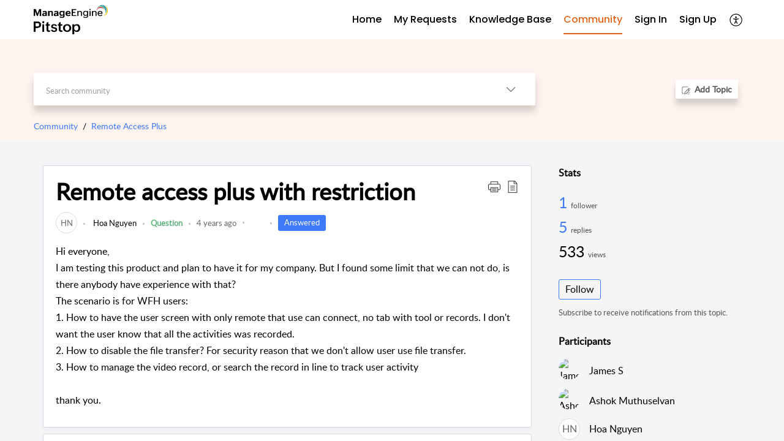

--- FILE ---
content_type: text/html;charset=UTF-8
request_url: https://pitstop.manageengine.com/portal/en/community/topic/remote-access-plus-with-restriction
body_size: 14032
content:

<!DOCTYPE html>
<html id="portal_html" lang=en><head>                  
<meta http-equiv="X-UA-Compatible" content="IE=edge" /><meta name="viewport" content="width=device-width, initial-scale=1" /><meta http-equiv="Cache-Control" content="no-cache, no-store, must-revalidate" /><meta http-equiv="Pragma" content="no-cache" />
<meta name="google-site-verification" content="z6CbXaOXID3Q4iSAp6Sljj7eHVZnVEqDRaX4vp3pfgY"/>
<title>Remote access plus with restriction</title>
 
<meta  name="description" content="Hi everyone, I am testing this product and plan to have it for my company. But I found some limit that we can not do, is there anybody have experience with that? The scenario is for WFH users: 1. How to have the user screen with only remote that use can"/>
<meta  name="keywords" content="Remote Access Plus With Restriction | ManageEngine | Community And Support | Community | Remote Access Plus"/>
<meta  name="twitter:card" content="summary"/>
 
<link rel="canonical" href="https://pitstop.manageengine.com/portal/en/community/topic/remote-access-plus-with-restriction"/> 
<meta property="og:title" content="Remote access plus with restriction" />
<meta property="og:site_name" content="ManageEngine | Community and Support" />
<meta property="og:description" content="Hi everyone, I am testing this product and plan to have it for my company. But I found some limit that we can not do, is there anybody have experience with that? The scenario is for WFH users: 1. How to have the user screen with only remote that use can" />
<meta property="og:type" content="article" />
<meta property="og:locale" content="en" />
<meta property="og:url" content="https://pitstop.manageengine.com/portal/en/community/topic/remote-access-plus-with-restriction" />
<meta property="og:image" content="https://pitstop.manageengine.com/portal/api/departments/220798000440277615/logo?portalId=edbsna95c6ef1566f8b53ffaeb6c7384a52af92607c6a1997ee6fc0eff31fd196fd7e" />
 
 
<link rel="preconnect" href="//static.zohocdn.com"><script nonce="d42cb1f0e3964a937966b58aa67b26fb">var PortalInfo = JSON.parse("{\x22csp\x22:{\x22scriptSrcNonce\x22:\x22d42cb1f0e3964a937966b58aa67b26fb\x22},\x22agentsLoginPageURL\x22:\x22\x22,\x22isJWTEnabled\x22:false,\x22endUsersLoginPageURL\x22:\x22\x22,\x22profileStatus\x22:null,\x22i18NLangFile\x22:\x22en_US\x22,\x22isHCDomainForInlineImageEnabled\x22:false,\x22isNewCaptchaEnabled\x22:true,\x22nimbusEditorUrl\x22:\x22static.zohocdn.com\/zoho\-desk\-editor\x22,\x22isSEOClientRenderingEnabled\x22:false,\x22isEmbedChatButtonEnabled\x22:true,\x22agentSigninIframeURL\x22:\x22https:\/\/desk.zoho.in\/support\/manageengine\/ShowHomePage.do\x22,\x22isTicketExportEnabled\x22:true,\x22isRemoteAuthEnabled\x22:false,\x22isAttachmentFileTypeRestrictionEnabled\x22:true,\x22isTicketsViewCountEnabled\x22:false,\x22isCDNCustomScriptEnabled\x22:false,\x22helpCenterInfo\x22:{\x22tabs\x22:[{\x22isDefault\x22:true,\x22displayName\x22:\x22Home\x22,\x22name\x22:\x22Home\x22,\x22isVisible\x22:true},{\x22isDefault\x22:false,\x22displayName\x22:\x22My Requests\x22,\x22name\x22:\x22Cases\x22,\x22isVisible\x22:true},{\x22isDefault\x22:false,\x22displayName\x22:\x22HelpCenter\x22,\x22name\x22:\x22Solutions\x22,\x22isVisible\x22:true},{\x22isDefault\x22:false,\x22displayName\x22:\x22Community\x22,\x22name\x22:\x22Community\x22,\x22isVisible\x22:true},{\x22isDefault\x22:false,\x22displayName\x22:\x22SubmitRequest\x22,\x22name\x22:\x22SubmitRequest\x22,\x22isVisible\x22:true}],\x22logoLinkBackUrl\x22:null,\x22departmentIds\x22:[\x22220798000002638410\x22,\x22220798001734831369\x22,\x22220798001429547613\x22,\x22220798002324370855\x22,\x22220798003785070775\x22,\x22220798000242760860\x22,\x22220798000603777424\x22,\x22220798003684325949\x22,\x22220798000003084233\x22,\x22220798000920387199\x22,\x22220798001813716031\x22,\x22220798000206696044\x22,\x22220798003069523086\x22,\x22220798004214609996\x22,\x22220798000242751498\x22,\x22220798003379068312\x22,\x22220798000279604690\x22,\x22220798003442107603\x22,\x22220798000897402368\x22,\x22220798001720051255\x22,\x22220798000250092688\x22,\x22220798000133607043\x22,\x22220798000435464453\x22,\x22220798000768600129\x22,\x22220798000768560327\x22,\x22220798000119662363\x22,\x22220798002314296233\x22,\x22220798004296517907\x22,\x22220798000118385037\x22,\x22220798000978342095\x22,\x22220798000110896152\x22,\x22220798001032365956\x22,\x22220798001649979732\x22,\x22220798004344279981\x22,\x22220798002956066413\x22,\x22220798000002854005\x22,\x22220798000438452477\x22,\x22220798000002638073\x22,\x22220798000973293086\x22,\x22220798001842268115\x22,\x22220798003031479030\x22,\x22220798000956927005\x22,\x22220798002308025109\x22,\x22220798000440277615\x22,\x22220798003785108106\x22,\x22220798000003061118\x22,\x22220798000242746023\x22,\x22220798000447229044\x22,\x22220798003673847505\x22,\x22220798000000476911\x22,\x22220798003607791469\x22,\x22220798000033024467\x22,\x22220798000117204060\x22,\x22220798000564133243\x22,\x22220798003477413029\x22,\x22220798000007179211\x22,\x22220798001068304008\x22,\x22220798000001511031\x22,\x22220798000000743413\x22,\x22220798004161414007\x22,\x22220798004231622030\x22,\x22220798002675239113\x22,\x22220798003050496043\x22,\x22220798002589986347\x22,\x22220798000242077147\x22,\x22220798000000704250\x22,\x22220798000028116376\x22,\x22220798000697449058\x22,\x22220798000243309645\x22,\x22220798003379211493\x22,\x22220798003617439319\x22,\x22220798004296482527\x22,\x22220798000002613793\x22,\x22220798000065303524\x22,\x22220798000242748275\x22,\x22220798000000703951\x22,\x22220798000103351847\x22,\x22220798003572624237\x22,\x22220798000242765034\x22,\x22220798000025358045\x22,\x22220798000242754665\x22,\x22220798001032494416\x22,\x22220798000066755041\x22,\x22220798000000009064\x22,\x22220798001092464587\x22,\x22220798002294341295\x22,\x22220798002737510331\x22,\x22220798003442759200\x22],\x22locale\x22:\x22en\x22,\x22isOIDCEnabled\x22:false,\x22orgId\x22:\x2260041003426\x22,\x22CustomizationDetails\x22:{\x22footerHtml\x22:\x22\/portal\/hccustomize\/edbsna95c6ef1566f8b53ffaeb6c7384a52afb590caacbcfece331bbb3fbe8976092cfab1369455def8624c89e33e45f936fd\/footer.html\x22,\x22headerHtml\x22:\x22\/portal\/hccustomize\/edbsna95c6ef1566f8b53ffaeb6c7384a52afb590caacbcfece331bbb3fbe8976092cfab1369455def8624c89e33e45f936fd\/header.html\x22,\x22css\x22:\x22\/portal\/hccustomize\/edbsna95c6ef1566f8b53ffaeb6c7384a52afb590caacbcfece331bbb3fbe8976092cfab1369455def8624c89e33e45f936fd\/stylesheet.css\x22,\x22customThemeId\x22:\x22220798004381463662\x22,\x22color\x22:{\x22menuBar\x22:{\x22border\x22:{\x22hex\x22:\x22#e46317\x22,\x22opacity\x22:null},\x22normalMenu\x22:{\x22hex\x22:\x22#000000\x22,\x22opacity\x22:null},\x22selectedMenu\x22:{\x22hex\x22:\x22#e46317\x22,\x22opacity\x22:null},\x22hoverMenuText\x22:null,\x22selectedMenuText\x22:null,\x22hoverMenu\x22:{\x22hex\x22:\x22#e46317\x22,\x22opacity\x22:null},\x22normalMenuText\x22:null},\x22buttons\x22:{\x22secondary\x22:{\x22hex\x22:\x22#ffffff\x22,\x22opacity\x22:null},\x22primaryText\x22:{\x22hex\x22:\x22#ffffff\x22,\x22opacity\x22:null},\x22primary\x22:{\x22hex\x22:\x22#3e7af7\x22,\x22opacity\x22:null},\x22secondaryText\x22:{\x22hex\x22:\x22#3e7af7\x22,\x22opacity\x22:null}},\x22tab\x22:null,\x22footer\x22:{\x22background\x22:{\x22hex\x22:\x22#ffffff\x22,\x22opacity\x22:null},\x22link\x22:{\x22hex\x22:\x22#afafaf\x22,\x22opacity\x22:null},\x22text\x22:{\x22hex\x22:\x22#afafaf\x22,\x22opacity\x22:null},\x22linkHover\x22:{\x22hex\x22:\x22#3e7af7\x22,\x22opacity\x22:null}},\x22breadCrumb\x22:{\x22background\x22:null,\x22text\x22:{\x22hex\x22:\x22#777\x22,\x22opacity\x22:null},\x22hoverText\x22:{\x22hex\x22:\x22#000\x22,\x22opacity\x22:null}},\x22link\x22:{\x22normalText\x22:{\x22hex\x22:\x22#000000\x22,\x22opacity\x22:null},\x22selectedText\x22:{\x22hex\x22:\x22#3e7af7\x22,\x22opacity\x22:null},\x22primaryText\x22:null,\x22primaryHoverText\x22:null,\x22primarySelectedText\x22:null,\x22hoverText\x22:{\x22hex\x22:\x22#3e7af7\x22,\x22opacity\x22:null},\x22secondaryText\x22:null,\x22secondaryHoverText\x22:null},\x22header\x22:{\x22background\x22:{\x22image\x22:null,\x22color\x22:{\x22hex\x22:\x22#fff\x22,\x22opacity\x22:null},\x22endColor\x22:null,\x22enabled\x22:[\x22color\x22],\x22startColor\x22:null},\x22backgroundImage\x22:null,\x22text\x22:{\x22hex\x22:\x22#ffffff\x22,\x22opacity\x22:null},\x22backgroundEnd\x22:null,\x22textHover\x22:null,\x22backgroundStart\x22:null},\x22body\x22:{\x22middleContainer\x22:null,\x22background\x22:{\x22hex\x22:\x22#f3f5f7\x22,\x22opacity\x22:null}}},\x22themeVersionID\x22:\x22v1176907271786\x22,\x22name\x22:\x22Classic\x22,\x22font\x22:null},\x22isMultiLayoutEnabled\x22:true,\x22isZohoOneEnabled\x22:false,\x22portalName\x22:\x22manageengine\x22,\x22baseDomain\x22:\x22https:\/\/desk.zoho.in\x22,\x22portalId\x22:\x22edbsna95c6ef1566f8b53ffaeb6c7384a52af92607c6a1997ee6fc0eff31fd196fd7e\x22,\x22KB\x22:{\x22comments\x22:{\x22uuid\x22:\x2204bd5201\-54d3\-4dc4\-9313\-6b035cbef660\x22}},\x22id\x22:\x22220798000227363001\x22,\x22isSMSAuthEnabled\x22:false,\x22preferences\x22:{\x22isKBWatchListEnabled\x22:true,\x22isAccountTicketViewable\x22:true,\x22isArticleUpdatedTimeVisible\x22:true,\x22isMultiLayoutGridViewEnabled\x22:true,\x22articleFeedbackFormOnDislike\x22:\x22show\x22,\x22isSEONoIndexNoFollowSetAcrossAllPages\x22:false,\x22isSignUpFormCustomized\x22:false,\x22tocPosition\x22:\x22top\x22,\x22showFeedbackFormOnDislike\x22:true,\x22isTicketViewsEnabled\x22:true,\x22isCustomStatusFilterEnabled\x22:false,\x22isArticleAuthorInfoVisible\x22:true,\x22isSelfSignUp\x22:true,\x22isImageWaitEnabled\x22:true,\x22isKBEndUsersCommentEnabled\x22:true,\x22isCommunityEnabled\x22:true,\x22isKBModerationEnabled\x22:true,\x22isTocEnabled\x22:true,\x22isClientDebuggingEnabled\x22:false,\x22isPayloadEncryptionEnabled\x22:false,\x22guestUserAccessRestriction\x22:{\x22submitTicket\x22:true},\x22signupFormLayout\x22:\x22STATIC_FORM\x22,\x22isUserDeletionEnabled\x22:true,\x22isSEOSetAcrossAllPages\x22:true,\x22isHelpCenterPublic\x22:true,\x22searchScope\x22:\x22category\x22,\x22isKBCommentAttachmentsEnabled\x22:true,\x22isCommunityAtMentionEnabled\x22:true,\x22imageWaitingTime\x22:\x221000\x22,\x22isMultilingualEnabled\x22:true,\x22communityLandingPage\x22:\x22allcategory\x22,\x22isKBEnabled\x22:true,\x22isSecondaryContactsEnabled\x22:true,\x22isKBCommentsRecycleBinEnabled\x22:true,\x22isOnHoldEnabled\x22:true,\x22isContactAccountMultiMappingEnabled\x22:false,\x22isOTPBasedAuthenticationEnabled\x22:false,\x22isGamificationEnabled\x22:true,\x22isTagsEnabled\x22:true},\x22activeLocales\x22:[{\x22i18nLocaleName\x22:\x22English\x22,\x22name\x22:\x22ManageEngine | Community and Support\x22,\x22locale\x22:\x22en\x22,\x22type\x22:\x22DEFAULT\x22,\x22status\x22:\x22ACCESIBLE_IN_HELPCENTER\x22},{\x22i18nLocaleName\x22:\x22Español (España)\x22,\x22name\x22:\x22ManageEngine | Community and Support\x22,\x22locale\x22:\x22es\x22,\x22type\x22:\x22OTHER\x22,\x22status\x22:\x22ACCESIBLE_IN_HELPCENTER\x22}],\x22url\x22:\x22https:\/\/pitstop.manageengine.com\/portal\/\x22,\x22logoUrl\x22:\x22https:\/\/pitstop.manageengine.com\/portal\/api\/publicImages\/220798004139074347?portalId=edbsna95c6ef1566f8b53ffaeb6c7384a52af92607c6a1997ee6fc0eff31fd196fd7e\x22,\x22accountId\x22:\x2250027391066\x22,\x22locales\x22:[{\x22localeCode\x22:\x22en\x22,\x22name\x22:\x22English (United States)\x22},{\x22localeCode\x22:\x22es\x22,\x22name\x22:\x22Spanish (Spain)\x22}],\x22isDefault\x22:true,\x22name\x22:\x22ManageEngine | Community and Support\x22,\x22favIconUrl\x22:\x22https:\/\/pitstop.manageengine.com\/portal\/api\/publicImages\/220798004139074355?portalId=edbsna95c6ef1566f8b53ffaeb6c7384a52af92607c6a1997ee6fc0eff31fd196fd7e\x22,\x22primaryLocale\x22:\x22en\x22},\x22hcUsersSignInIframeURL\x22:\x22https:\/\/pitstop.manageengine.com\/accounts\/signin?_sh=false\x26client_portal=true\x26servicename=ZohoSupport\x22,\x22showAgentLoginInHC\x22:false,\x22zAppsFrameUrl\x22:\x22{{uuId}}.zappsusercontent.in\x22,\x22isCPSamlEnabled\x22:false,\x22zuid\x22:\x22\x22,\x22customScript\x22:null,\x22iamDomainOfHC\x22:\x22https:\/\/pitstop.manageengine.com\x22,\x22gtmId\x22:\x22GTM\-PB4VZS9\x22,\x22attachmentControl\x22:{\x22type\x22:\x22FULL_PERMISSION\x22},\x22cssforMobileOTP\x22:\x22\/portal\/css\/hc_new_signin.css\x22,\x22csrf_token\x22:\x22319bef36\-5862\-4e50\-b376\-c597790e5e4e\x22,\x22nimbusThemeUrl\x22:\x22static.zohocdn.com\/helpcenter\/classic\x22,\x22sandboxDomain\x22:\x22deskportal.zoho.in\x22,\x22isTicketIdRedirectionEnabled\x22:true,\x22hcUsersSignUpRegisterScriptURL\x22:\x22\x22,\x22isSigninUsingZohoEnabled\x22:false,\x22pageSenseTrackingScript\x22:null,\x22isBotRequest\x22:true,\x22isGoalAnalyticsEnabled\x22:false,\x22moduleInfoMap\x22:{\x22Products\x22:{\x22changed_module_sanitized\x22:\x22products\x22,\x22changed_i18n_module\x22:\x22Products\x22,\x22changed_module\x22:\x22Products\x22,\x22changed_module_apikey\x22:\x22products\x22,\x22changed_i18n_plural_module\x22:\x22Products\x22,\x22changed_sing_module\x22:\x22Product\x22,\x22changed_plural_module\x22:\x22Products\x22,\x22changed_i18n_sing_module\x22:\x22Product\x22},\x22Contacts\x22:{\x22changed_module_sanitized\x22:\x22contacts\x22,\x22changed_i18n_module\x22:\x22Contacts\x22,\x22changed_module\x22:\x22Contacts\x22,\x22changed_module_apikey\x22:\x22contacts\x22,\x22changed_i18n_plural_module\x22:\x22Contacts\x22,\x22changed_sing_module\x22:\x22Contact\x22,\x22changed_plural_module\x22:\x22Contacts\x22,\x22changed_i18n_sing_module\x22:\x22Contact\x22},\x22Solutions\x22:{\x22changed_module_sanitized\x22:\x22knowledge\-base\x22,\x22changed_i18n_module\x22:\x22Knowledge Base\x22,\x22changed_module\x22:\x22Knowledge Base\x22,\x22changed_module_apikey\x22:\x22kbCategory\x22,\x22changed_i18n_plural_module\x22:\x22Solutions\x22,\x22changed_sing_module\x22:\x22Solution\x22,\x22changed_plural_module\x22:\x22Solutions\x22,\x22changed_i18n_sing_module\x22:\x22Solution\x22},\x22Customers\x22:{\x22changed_module_sanitized\x22:\x22customers\x22,\x22changed_i18n_module\x22:\x22Customers\x22,\x22changed_module\x22:\x22Customers\x22,\x22changed_module_apikey\x22:\x22customers\x22,\x22changed_i18n_plural_module\x22:\x22Customers\x22,\x22changed_sing_module\x22:\x22Customer\x22,\x22changed_plural_module\x22:\x22Customers\x22,\x22changed_i18n_sing_module\x22:\x22Customer\x22},\x22Cases\x22:{\x22changed_module_sanitized\x22:\x22tickets\x22,\x22changed_i18n_module\x22:\x22Tickets\x22,\x22changed_module\x22:\x22Tickets\x22,\x22changed_module_apikey\x22:\x22tickets\x22,\x22changed_i18n_plural_module\x22:\x22Tickets\x22,\x22changed_sing_module\x22:\x22Ticket\x22,\x22changed_plural_module\x22:\x22Tickets\x22,\x22changed_i18n_sing_module\x22:\x22Ticket\x22},\x22Accounts\x22:{\x22changed_module_sanitized\x22:\x22accounts\x22,\x22changed_i18n_module\x22:\x22Accounts\x22,\x22changed_module\x22:\x22Accounts\x22,\x22changed_module_apikey\x22:\x22accounts\x22,\x22changed_i18n_plural_module\x22:\x22Accounts\x22,\x22changed_sing_module\x22:\x22Account\x22,\x22changed_plural_module\x22:\x22Accounts\x22,\x22changed_i18n_sing_module\x22:\x22Account\x22},\x22Community\x22:{\x22changed_module_sanitized\x22:\x22community\x22,\x22changed_i18n_module\x22:\x22Community\x22,\x22changed_module\x22:\x22Community\x22,\x22changed_module_apikey\x22:\x22community\x22,\x22changed_i18n_plural_module\x22:\x22Community\x22,\x22changed_sing_module\x22:\x22Community\x22,\x22changed_plural_module\x22:\x22Community\x22,\x22changed_i18n_sing_module\x22:\x22Community\x22}},\x22helpCentreIamDomain\x22:\x22https:\/\/accounts.zohoportal.in\x22,\x22hcUsersForgotPwdIframeURL\x22:\x22https:\/\/pitstop.manageengine.com\/accounts\/password\/forgot?_sh=false\x26_embed=true\x26client_portal=true\x26servicename=ZohoSupport\x26_hn=true\x22,\x22isNewAPIForKB\x22:true,\x22isCustomerHappinessEnabled\x22:true,\x22editorVersion\x22:\x225.3.9\x22,\x22agentForgotPwdURL\x22:\x22https:\/\/accounts.zoho.in\/password?servicename=ZohoSupport\x26serviceurl=%2Fsupport%2Fmanageengine\x26service_language=en\x22,\x22editorUrl\x22:\x22https:\/\/static.zohocdn.com\/zoho\-desk\-editor\/EV5.3.9\/js\/ZohoDeskEditor.js\x22,\x22serviceName\x22:\x22ZohoSupport\x22,\x22isFolderPermalinkEnabled\x22:false,\x22userId\x22:\x22\x22,\x22accountsUrls\x22:{\x22forgotPasswordIframeUrl\x22:\x22https:\/\/pitstop.manageengine.com\/accounts\/p\/50027391066\/password?servicename=ZohoSupport\x22,\x22logoutUrl\x22:\x22https:\/\/pitstop.manageengine.com\/accounts\/p\/50027391066\/logout?servicename=ZohoSupport\x22,\x22signInIframeUrl\x22:\x22https:\/\/pitstop.manageengine.com\/accounts\/p\/50027391066\/signin?servicename=ZohoSupport\x22,\x22reloginUrl\x22:\x22https:\/\/pitstop.manageengine.com\/accounts\/p\/50027391066\/account\/v1\/relogin?servicename=ZohoSupport\x22},\x22defaultDepId\x22:\x22220798000000009064\x22,\x22isFederatedLoginEnabled\x22:false,\x22isFreePlan\x22:false,\x22agentInterfaceIamDomain\x22:\x22https:\/\/accounts.zoho.in\x22}")

function inIframe(){try{return window.self!==window.top}catch(n){return!0}}var loadingInIframe=inIframe()
try{if(loadingInIframe){var parentWindow=window.parent||{},portalPortalInfo=parentWindow.PortalInfo||{},parentHelpcenterInfo=portalPortalInfo.helpCenterInfo||{},parentPortalUrl=parentHelpcenterInfo.url,helpCenterInfo=PortalInfo.helpCenterInfo||{}
if(helpCenterInfo.url==parentPortalUrl){var hcCustomizationTemp=void 0===parentWindow.hcCustomization?!1:parentWindow.hcCustomization
!hcCustomizationTemp&&window.parent.location.reload()}}}catch(e){console.log("Couldn't access parent page")};
var deploymentType = "IN";
var isPortalMarketPlaceEnabled = "false";
var cdnDomain = {
portalJs : "//static.zohocdn.com\/helpcenter\/classic/",
portalCss : "//static.zohocdn.com\/helpcenter\/classic/",
portalImages : "//static.zohocdn.com\/helpcenter\/classic/",
portalFonts : "//static.zohocdn.com\/helpcenter\/classic/"
}
var awsDomain={
portalJs : "//static.zohocdn.com\/helpcenter\/classic/",
portalCss : "//static.zohocdn.com\/helpcenter\/classic/",
portalImages : "//static.zohocdn.com\/helpcenter\/classic/",
portalFonts : "//static.zohocdn.com\/helpcenter\/classic/"
}
PortalInfo [ "nimbusCDNFingerprints" ] = {"header.js":"header.e832cdd77a812db917ae_.js","customScript.js":"customScript.d5a871ba6523b3779511_.js","articleDetail.js":"articleDetail.7d5d896e29e0ac6e331c_.js","articles.js":"articles.999da15b00ccca56d7f9_.js","clonerepo.js":"clonerepo.c3ffb6623bc79276dfc4.js","community.js":"community.e7b74aec90639fae5182_.js","modalwidget.js":"modalwidget.8ee55c92e1de8cb62ffb_.js","editorInit.js":"editorInit.4244bad058bd79231ec9.js","d3.js":"d3.30021d67a0d610173d29.js","react.js":"react.vendor.0a48cd3eb89bbe20219a_.js","widget.js":"widget.a71e355da229d1c4bbc0_.js","mpwidget.js":"mpwidget.304804751e16a0ad52be_.js","article.js":"article.975772e25f323975e6e0_.js","widgets.js":"widgets.a2af2c1fcf7a00de6b90_.js","main.js":"main.7d88c95b90ba60ee589a_.js","topics.js":"topics.81b5b9597807f0ccc6f7_.js","contributors.js":"contributors.d8ad1f17966336ba587b_.js","profile.js":"profile.c5951527b5f01864ecc1_.js","ticket.js":"ticket.ac5fc73c57340098d808_.js","vendor.js":"vendor.72bfdbd689aadd1621a4_.js","mpextensionconfig.js":"mpextensionconfig.7238d8e650525a4bd694_.js","icon.js":"icon.b6a157fa3643a07e91c7_.js","search.js":"search.dc059f1f2bfdc81865af_.js","runtime~main.js":"runtime~main.144861ac96fa8ccca457_.js","runtime~widget.js":"runtime~widget.d3eb412be96a9708bf42_.js","authorizationPage.js":"authorizationPage.b691d2fa5c73d67fc141_.js","module.js":"module.f46f19ed918d1a67725a_.js","articleComment.js":"articleComment.b4ab58bf5731f3d28826_.js","ZohoCharts.min.js":"ZohoCharts.min.89bd345183042d560e39.js","security.min.js":"security.min.96f5b4152fee1f3a3ac2.js","customScriptTn.js":"customScriptTn.3f2b8882088b51cc205f_.js"};
PortalInfo [ "nimbusCDNFingerprintsCSS" ] = {"articleComment.css":"articleComment.b4ab58bf5731f3d28826_.css","community.css":"community.e7b74aec90639fae5182_.css","main.css":"main.7d88c95b90ba60ee589a_.css","zohohckbarticlenotes.css":"zohohckbarticlenotes.8b286cc8a728307ce2d7.css","search.css":"search.dc059f1f2bfdc81865af_.css","modalwidget.css":"modalwidget.8ee55c92e1de8cb62ffb_.css","articles.css":"articles.999da15b00ccca56d7f9_.css","mpwidget.css":"mpwidget.304804751e16a0ad52be_.css","mpextensionconfig.css":"mpextensionconfig.7238d8e650525a4bd694_.css","header.css":"header.e832cdd77a812db917ae_.css","print.css":"print.a2bd8b3813a692be8945.css","module.css":"module.f46f19ed918d1a67725a_.css","widgets.css":"widgets.a2af2c1fcf7a00de6b90_.css","articleDetail.css":"articleDetail.7d5d896e29e0ac6e331c_.css","article.css":"article.975772e25f323975e6e0_.css","authorizationPage.css":"authorizationPage.b691d2fa5c73d67fc141_.css","topics.css":"topics.81b5b9597807f0ccc6f7_.css","showoriginal.css":"showoriginal.90dc7f13f3ad5280cd0b.css","profile.css":"profile.c5951527b5f01864ecc1_.css","ticket.css":"ticket.ac5fc73c57340098d808_.css","kbeditorinner.css":"kbeditorinner.b049dd8bdf7d9fa2196b.css","hc_authentication.css":"hc_authentication.0079561f1ea082012434.css","contributors.css":"contributors.d8ad1f17966336ba587b_.css"} || {};
Object.assign ( PortalInfo [ "nimbusCDNFingerprints" ] || {}, {"header.js":"header.e832cdd77a812db917ae_.js","customScript.js":"customScript.d5a871ba6523b3779511_.js","articleDetail.js":"articleDetail.7d5d896e29e0ac6e331c_.js","articles.js":"articles.999da15b00ccca56d7f9_.js","clonerepo.js":"clonerepo.c3ffb6623bc79276dfc4.js","community.js":"community.e7b74aec90639fae5182_.js","modalwidget.js":"modalwidget.8ee55c92e1de8cb62ffb_.js","editorInit.js":"editorInit.4244bad058bd79231ec9.js","d3.js":"d3.30021d67a0d610173d29.js","react.js":"react.vendor.0a48cd3eb89bbe20219a_.js","widget.js":"widget.a71e355da229d1c4bbc0_.js","mpwidget.js":"mpwidget.304804751e16a0ad52be_.js","article.js":"article.975772e25f323975e6e0_.js","widgets.js":"widgets.a2af2c1fcf7a00de6b90_.js","main.js":"main.7d88c95b90ba60ee589a_.js","topics.js":"topics.81b5b9597807f0ccc6f7_.js","contributors.js":"contributors.d8ad1f17966336ba587b_.js","profile.js":"profile.c5951527b5f01864ecc1_.js","ticket.js":"ticket.ac5fc73c57340098d808_.js","vendor.js":"vendor.72bfdbd689aadd1621a4_.js","mpextensionconfig.js":"mpextensionconfig.7238d8e650525a4bd694_.js","icon.js":"icon.b6a157fa3643a07e91c7_.js","search.js":"search.dc059f1f2bfdc81865af_.js","runtime~main.js":"runtime~main.144861ac96fa8ccca457_.js","runtime~widget.js":"runtime~widget.d3eb412be96a9708bf42_.js","authorizationPage.js":"authorizationPage.b691d2fa5c73d67fc141_.js","module.js":"module.f46f19ed918d1a67725a_.js","articleComment.js":"articleComment.b4ab58bf5731f3d28826_.js","ZohoCharts.min.js":"ZohoCharts.min.89bd345183042d560e39.js","security.min.js":"security.min.96f5b4152fee1f3a3ac2.js","customScriptTn.js":"customScriptTn.3f2b8882088b51cc205f_.js"} );
window.isAWSEnabled = false;
/* 			window.addCDNExpireCookie=function(){if("undefined"==typeof navigator||navigator.onLine){var n=new Date,t=new Date(n);t.setDate(n.getDate()+1),document.cookie="aws_cdn_failed=1;expires="+t.toGMTString()}},
window.isAWSCDNUrl=function(n,t){var i=window.awsDomain[t];return!(!i||-1===n.indexOf(i))},
window.onNotifyError=function(n,t){if(isAWSCDNUrl(n,t)){addCDNExpireCookie();location.reload(!0)}},
window.isAWSCDNFailed=function(){var n=document.cookie.match("aws_cdn_failed=(.*?)(;|$)");return!!n&&"1"===unescape(n[1])},
*/			window.getStaticDomain=function(){var n=cdnDomain;return window.staticDomain?Object.assign?Object.assign({},window.staticDomain,n):Object.keys(n).reduce(function(t,i){return t[i]=n[i],t},window.staticDomain):n},
window.makeRequest=function(n,t){return new Promise(function(i,e){var o=new XMLHttpRequest;o.open(n,t),o.onload=function(){this.status>=200&&this.status<300?i(o.response):e({status:this.status,statusText:o.statusText})},o.send()})},
window.staticDomain=getStaticDomain();

if(!window.Promise){var setTimeoutFunc=setTimeout;function noop(){}function bind(e,n){return function(){e.apply(n,arguments)}}function handle(e,n){for(;3===e._state;)e=e._value;0!==e._state?(e._handled=!0,Promise._immediateFn(function(){var t=1===e._state?n.onFulfilled:n.onRejected;if(null!==t){var o;try{o=t(e._value)}catch(e){return void reject(n.promise,e)}resolve(n.promise,o)}else(1===e._state?resolve:reject)(n.promise,e._value)})):e._deferreds.push(n)}function resolve(e,n){try{if(n===e)throw new TypeError("A promise cannot be resolved with itself.");if(n&&("object"==typeof n||"function"==typeof n)){var t=n.then;if(n instanceof Promise)return e._state=3,e._value=n,void finale(e);if("function"==typeof t)return void doResolve(bind(t,n),e)}e._state=1,e._value=n,finale(e)}catch(n){reject(e,n)}}function reject(e,n){e._state=2,e._value=n,finale(e)}function finale(e){2===e._state&&0===e._deferreds.length&&Promise._immediateFn(function(){e._handled||Promise._unhandledRejectionFn(e._value)});for(var n=0,t=e._deferreds.length;n<t;n++)handle(e,e._deferreds[n]);e._deferreds=null}function Handler(e,n,t){this.onFulfilled="function"==typeof e?e:null,this.onRejected="function"==typeof n?n:null,this.promise=t}function doResolve(e,n){var t=!1;try{e(function(e){t||(t=!0,resolve(n,e))},function(e){t||(t=!0,reject(n,e))})}catch(e){if(t)return;t=!0,reject(n,e)}}window.Promise=function e(n){if(!(this instanceof e))throw new TypeError("Promises must be constructed via new");if("function"!=typeof n)throw new TypeError("not a function");this._state=0,this._handled=!1,this._value=void 0,this._deferreds=[],doResolve(n,this)};var _proto=Promise.prototype;_proto.catch=function(e){return this.then(null,e)},_proto.then=function(e,n){var t=new this.constructor(noop);return handle(this,new Handler(e,n,t)),t},Promise.all=function(e){return new Promise(function(n,t){if(!e||void 0===e.length)throw new TypeError("Promise.all accepts an array");var o=Array.prototype.slice.call(e);if(0===o.length)return n([]);var r=o.length;function i(e,s){try{if(s&&("object"==typeof s||"function"==typeof s)){var c=s.then;if("function"==typeof c)return void c.call(s,function(n){i(e,n)},t)}o[e]=s,0==--r&&n(o)}catch(e){t(e)}}for(var s=0;s<o.length;s++)i(s,o[s])})},Promise.resolve=function(e){return e&&"object"==typeof e&&e.constructor===Promise?e:new Promise(function(n){n(e)})},Promise.reject=function(e){return new Promise(function(n,t){t(e)})},Promise.race=function(e){return new Promise(function(n,t){for(var o=0,r=e.length;o<r;o++)e[o].then(n,t)})},Promise._immediateFn="function"==typeof setImmediate&&function(e){setImmediate(e)}||function(e){setTimeoutFunc(e,0)},Promise._unhandledRejectionFn=function(e){"undefined"!=typeof console&&console&&console.warn("Possible Unhandled Promise Rejection:",e)}}
var headerHtmlPromise, footerHtmlPromise;
var customizationObj= PortalInfo.helpCenterInfo.CustomizationDetails || {};
if(customizationObj.headerHtml){
headerHtmlPromise= makeRequest('GET',customizationObj.headerHtml)//No I18N
}
if(customizationObj.footerHtml){
footerHtmlPromise= makeRequest('GET',customizationObj.footerHtml)//No I18N
}</script><link href="https://pitstop.manageengine.com/portal/api/publicImages/220798004139074355?portalId=edbsna95c6ef1566f8b53ffaeb6c7384a52af92607c6a1997ee6fc0eff31fd196fd7e" TYPE='IMAGE/X-ICON' REL='SHORTCUT ICON'/>
<link rel="stylesheet" type="text/css" integrity="sha384-u+q4+547hkg5czNEgvd3iCgjzyc30tuKyp/iUCcn22C99+A3ymFJp51DX3dRRboo" crossorigin="anonymous" href="//static.zohocdn.com/helpcenter/classic/css/main.7d88c95b90ba60ee589a_.css"></link>
<style id="customCss"></style>

<link id="customStyleSheet" href="/portal/hccustomize/edbsna95c6ef1566f8b53ffaeb6c7384a52afb590caacbcfece331bbb3fbe8976092cfab1369455def8624c89e33e45f936fd/stylesheet.css" rel="stylesheet" type="text/css" />
<script type="text/javascript" nonce="d42cb1f0e3964a937966b58aa67b26fb" integrity="sha384-Q7/Yr/2TO46oYNB3uQ4uE/TYh2fMoAH/aGCKNIqIGCptCr54FIJ0rBi1MCk83Ozp" crossorigin="anonymous"  src="//static.zohocdn.com/helpcenter/classic/js/react.vendor.0a48cd3eb89bbe20219a_.js"></script>
<script type="text/javascript" nonce="d42cb1f0e3964a937966b58aa67b26fb" integrity="sha384-xdVuD/SSHyC04EfOfHUTp93zV5EyKRx0aZ7VdkwwDod8veD+NUEP2Z2q/uDq6bIB" crossorigin="anonymous" src="//static.zohocdn.com/helpcenter/classic/js/vendor.72bfdbd689aadd1621a4_.js"></script>
<script type="text/javascript" nonce="d42cb1f0e3964a937966b58aa67b26fb" integrity="sha384-sSvsqt619NpzszZDoUlFbovvQ7+wDqHfVSmRcpZoUIBwjSaoCx0ERKP/smkp5BjN" crossorigin="anonymous" src="//static.zohocdn.com/helpcenter/classic/js/main.7d88c95b90ba60ee589a_.js"></script>
<script type="text/javascript" nonce="d42cb1f0e3964a937966b58aa67b26fb" integrity="sha384-MFXrFmpEuyEEkcmJHmk5f6rewulJZaYcCdWc+Ss+zcTqaHELaAZtuaL3Esh0HXmd" crossorigin="anonymous" src="//static.zohocdn.com/helpcenter/classic/js/runtime~main.144861ac96fa8ccca457_.js"></script>
<script type="text/javascript" nonce="d42cb1f0e3964a937966b58aa67b26fb" integrity="sha384-MnN1dnevxa9vGxqt1VeJvVNS9eaxKaZgGDXmcsiI2tF8dkojvnS5eSOKRbsEbt+m" crossorigin="anonymous" src="//static.zohocdn.com/helpcenter/classic/i18n/en_US.f5670bb1c31d4427c65c.js"></script></head><body class="body"><div id="container"/>
<h1>Remote access plus with restriction</h1>

<div id="seoBodyContent"><div><div><h1>Remote access plus with restriction</h1></div>
<div><span><div>Hi everyone,<br/></div><div>I am testing this product and plan to have it for my company. But I found some limit that we can not do, is there anybody have experience with that?<br/></div><div>The scenario is for WFH users:</div><div>1. How to have the user screen with only remote that use can connect, no tab with tool or records. I don't want the user know that all the activities was recorded.<br/></div><div>2. How to disable the file transfer? For security reason that we don't allow user use file transfer.<br/></div><div>3. How to manage the video record, or search the record in line to track user activity<br/></div><div><br/></div><div>thank you.</div></span><div>
</div>
<ul></ul>
<div><div><span><div class="adGroup_desktop_widget"><div class="adssp_desktop_banner ad-group-banners"><div class="headerslider carousel slide"><div class="carousel-inner"><div class="item active">
                    <div class="banner-wrap">
                        <div class="banner-img">
                            <a href="https://www.manageengine.com/products/self-service-password/?community-rhs" target="_blank" rel="noopener noreferrer">
                                <img style="max-width: 100%" src="https://desk.zoho.in/galleryDocuments/edbsn46de76a4b331133b06656ed0e1aed2b533fcee834d968c2a3d7f870f0022de77fbe17a003c3c0be6179cee2fd576a73339241545d77d2b1627ed278d5e5e2bde?inline=true" class="img-responsive" alt="Ticket Banner"/>
                            </a>
                        </div>
                    </div>
                </div><div class="item active">
                    <div class="banner-wrap">
                        <div class="banner-img">
                            <a href="https://www.manageengine.com/products/self-service-password/free-online-workshop.html?community-rhs" target="_blank" rel="noopener noreferrer">
                                <img style="max-width: 100%" src="https://desk.zoho.com/galleryDocuments/edbsn66544a1870d57133789016a5a9e1699af7630323a4ab8374633773b84d1e9329786b990177539da3b81f789fa822bdf4?inline=true" class="img-responsive" alt="knowledge Banner"/>
                            </a>
                        </div>
                    </div>
                </div></div></div></div><div class="adap_desktop_banner ad-group-banners">
        <a target="_blank" href="https://www.manageengine.com/products/active-directory-audit/adaudit-plus-product-quiz-login.html?community-rhs" rel="noopener noreferrer">
            <img src="https://desk.zoho.com/DocsDisplay?zgId=4335217&amp;mode=inline&amp;blockId=1cyft7a3b953ca4b3494e8c152a35c47c9451" style="max-width: 100%"/>
        </a>
        <br/>
    </div><div class="admp_desktop_banner ad-group-banners"><div class="headerslider carousel slide"><div class="carousel-inner"><div class="item active">
                    <div class="banner-wrap">
                        <div class="banner-img">
                            <a href="https://www.manageengine.com/products/ad-manager?community-rhs" target="_blank" rel="noopener noreferrer">
                                <img style="max-width: 100%" src="https://desk.zoho.com/galleryDocuments/edbsn6911ed2bfe2208436df31ce524857843a1e0b81ecc6b2d0abbd12855d988ea74b9abfe7a8d083153df48b491e02449fc?inline=true" class="img-responsive" alt="Ticket Banner"/>
                            </a>
                        </div>
                    </div>
                </div><div class="item active">
                    <div class="banner-wrap">
                        <div class="banner-img">
                            <a href="https://www.manageengine.com/products/ad-manager/?community-rhs" target="_blank" rel="noopener noreferrer">
                                <img style="max-width: 100%" src="https://desk.zoho.com/galleryDocuments/edbsn7a4c7e31b0bd4b5dfc6982bd1d26282e382e72b89796e5e0983adb859e4ac3ccc8e27d0b39a6018b208abaf4ecc9ce87?inline=true" class="img-responsive" alt="knowledge Banner"/>
                            </a>
                            <br/>
                        </div>
                    </div>
                </div></div></div></div></div></span><div>
</div>
<ul></ul>
<ul><li><h1>Topic Participants</h1></li>
<li><a href="https://pitstop.manageengine.com/portal/en/community/user/220798001344170718" rel="noopener" target="_blank" ><h2>Hoa Nguyen</h2></a></li>
<li><a href="https://pitstop.manageengine.com/portal/en/community/user/220798000476811592" rel="noopener" target="_blank" ><h2>James S</h2></a><div><img src="https://pitstop.manageengine.com/portal/api/user/220798000476811592/photo?portalId=edbsna95c6ef1566f8b53ffaeb6c7384a52af92607c6a1997ee6fc0eff31fd196fd7e" ></img></div></li>
<li><a href="https://pitstop.manageengine.com/portal/en/community/user/220798000742793633" rel="noopener" target="_blank" ><h2>Ashok Muthuselvan</h2></a><div><img src="https://pitstop.manageengine.com/portal/api/user/220798000742793633/photo?portalId=edbsna95c6ef1566f8b53ffaeb6c7384a52af92607c6a1997ee6fc0eff31fd196fd7e" ></img></div></li>
</ul>
<div><div><span><div><a href="https://www.manageengine.com/ems/webinars/endpoint-central-security-webinar.html?utm_source=upodwebinar&amp;utm_medium=adbanner" target="_blank" rel="noopener noreferrer">
        <img style="max-width: 100%" src="https://desk.zoho.com/galleryDocuments/edbsn02305a254df73855cbcf78eb3d7eeafdc9da22ded5fe9adccb9d4054dd4a468f599ebff0e1c6225f54e7c0f42711e409?inline=true">
    </a><br /></div></span><div>
</div>
<ul></ul>
<div><div><span><div class="kb_widgets">
    <div style="padding-bottom: 20px" class="ad_new_to_cta">
        <div class="CustomWidgets__widgetTitle commonStyle__overflowDotted commonStyle__fweight600">
            New to M365 Manager Plus?</div>
        <div>
            <a href="https://www.manageengine.com/microsoft-365-management-reporting/download.html?pitstopkb-rhs" target="_blank" rel="noopener noreferrer">Start your free trial</a>
            <br />
        </div>
    </div>
    <div>
        <div class="CustomWidgets__widgetTitle commonStyle__overflowDotted commonStyle__fweight600">Resources</div>
        <ul class="ad_grp_resource-cont">
            <li class="guides">
                <a href="https://www.manageengine.com/microsoft-365-management-reporting/documents.html?pitstopkb-rhs" target="_blank" rel="noopener noreferrer">Guides</a>
            </li>
            <li class="whatsnew">
                <a href="https://www.manageengine.com/microsoft-365-management-reporting/release-notes.html?pitstopkb-rhs" target="_blank" rel="noopener noreferrer">What&#39;s new</a>
            </li>
            <li class="howto">
                <a href="https://www.manageengine.com/microsoft-365-management-reporting/kb/knowledge-base.html?pitstopkb-rhs" target="_blank" rel="noopener noreferrer">How-tos</a>
            </li>
            <li class="latestbuild">
                <a href="https://www.manageengine.com/microsoft-365-management-reporting/service-pack.html?pitstopkb-rhs" target="_blank" rel="noopener noreferrer">Latest build</a>
            </li>
            <li class="chat">
                <a href="https://salesiq.zohopublic.com/signaturesupport.ls?widgetcode=f37bc76d2d5e40dedeb9a37ce7035e7088cce3ec81868578bd48e7b42a648115f4c94314c67ea4e723f4d63963587e13&amp;pitstopkb-rhs" target="_blank" rel="noopener noreferrer">Live chat</a>
            </li>

            <li class="workshops">
                <a href="https://www.manageengine.com/active-directory-360/active-directory-events.html?pitstopkb-rhs" target="_blank" rel="noopener noreferrer">Workshops</a>
            </li>
            <li class="support">
                <a href="https://www.manageengine.com/microsoft-365-management-reporting/support.html?pitstopkb-rhs" target="_blank" rel="noopener noreferrer">Contact support</a>
            </li>
        </ul>
    </div>
</div>
<div class="community_widgets">
    <div style="padding-bottom: 20px" class="ad_new_to_cta">
        <div class="CustomWidgets__widgetTitle commonStyle__overflowDotted commonStyle__fweight600">
            New to M365 Manager Plus?</div>
        <div>
            <a href="https://www.manageengine.com/microsoft-365-management-reporting/download.html?community-rhs" target="_blank" rel="noopener noreferrer">Start your free trial</a>
            <br />
        </div>
    </div>
    <div>
        <div class="CustomWidgets__widgetTitle commonStyle__overflowDotted commonStyle__fweight600">Resources</div>
        <ul class="ad_grp_resource-cont">
            <li class="guides">
                <a href="https://www.manageengine.com/microsoft-365-management-reporting/documents.html?community-rhs" target="_blank" rel="noopener noreferrer">Guides</a>
            </li>
            <li class="whatsnew">
                <a href="https://www.manageengine.com/microsoft-365-management-reporting/release-notes.html?community-rhs" target="_blank" rel="noopener noreferrer">What&#39;s new</a>
            </li>
            <li class="howto">
                <a href="https://www.manageengine.com/microsoft-365-management-reporting/kb/knowledge-base.html?community-rhs" target="_blank" rel="noopener noreferrer">How-tos</a>
            </li>
            <li class="latestbuild">
                <a href="https://www.manageengine.com/microsoft-365-management-reporting/service-pack.html?community-rhs" target="_blank" rel="noopener noreferrer">Latest build</a>
            </li>
            <li class="chat">
                <a href="https://salesiq.zohopublic.com/signaturesupport.ls?widgetcode=f37bc76d2d5e40dedeb9a37ce7035e7088cce3ec81868578bd48e7b42a648115f4c94314c67ea4e723f4d63963587e13&amp;community-rhs" target="_blank" rel="noopener noreferrer">Live chat</a>
            </li>

            <li class="workshops">
                <a href="https://www.manageengine.com/active-directory-360/active-directory-events.html?community-rhs" target="_blank" rel="noopener noreferrer">Workshops</a>
            </li>
            <li class="support">
                <a href="https://www.manageengine.com/microsoft-365-management-reporting/support.html?community-rhs" target="_blank" rel="noopener noreferrer">Contact support</a>
            </li>
        </ul>
    </div>
</div></span><div>
</div>
<ul></ul>
<div><div><span><div class="kb_widgets">
    <div class="ad_new_to_cta" style="padding-bottom: 20px">
        <div class="CustomWidgets__widgetTitle commonStyle__overflowDotted commonStyle__fweight600">New to RecoveryManager Plus?</div>
        <div>
            <a target="_blank" rel="noopener noreferrer" href="https://www.manageengine.com/ad-recovery-manager/download.html?pitstopkb-rhs">Start your free trial</a>
            <br />
        </div>
    </div>
    <div>
        <div class="CustomWidgets__widgetTitle commonStyle__overflowDotted commonStyle__fweight600">Resources</div>
        <ul class="ad_grp_resource-cont">
            <li class="guides">
                <a target="_blank" rel="noopener noreferrer" href="https://www.manageengine.com/ad-recovery-manager/document.html?pitstopkb-rhs">Guides</a>
            </li>
            <li class="whatsnew">
                <a target="_blank" rel="noopener noreferrer" href="https://www.manageengine.com/ad-recovery-manager/release-notes.html?pitstopkb-rhs">What&#39;s new</a>
            </li>
            <li class="howto">
                <a target="_blank" rel="noopener noreferrer" href="https://www.manageengine.com/ad-recovery-manager/kb/knowledge-base.html?pitstopkb-rhs">How-tos</a>
            </li>
            <li class="latestbuild">
                <a target="_blank" rel="noopener noreferrer" href="https://www.manageengine.com/ad-recovery-manager/service-pack.html?pitstopkb-rhs">Latest build</a>
            </li>
            <li class="roadmap">
                <a target="_blank" rel="noopener noreferrer" href="https://www.manageengine.com/ad-recovery-manager/whats-new.html?pitstopkb-rhs">Roadmap</a>
            </li>
            <li class="workshops">
                <a target="_blank" rel="noopener noreferrer" href="https://www.manageengine.com/active-directory-360/active-directory-events.html?pitstopkb-rhs">Workshops</a>
            </li>
            <li class="support">
                <a target="_blank" rel="noopener noreferrer" href="https://www.manageengine.com/ad-recovery-manager/support.html?pitstopkb-rhs">Contact support</a>
            </li>
            <li class="chat">
                <a target="_blank" rel="noopener noreferrer" href="https://salesiq.zohopublic.com/signaturesupport.ls?widgetcode=4a861817cbf817305fd368479ab8f8bf42e83cbfa7f9d1612db8d3125ece15438b9df960e710388a324778460813ee19&amp;pitstopkb-rhs">Live chat</a>
            </li>
        </ul>
    </div>
</div>
<div class="community_widgets">
    <div class="ad_new_to_cta" style="padding-bottom: 20px">
        <div class="CustomWidgets__widgetTitle commonStyle__overflowDotted commonStyle__fweight600">
            New to RecoveryManager Plus?
        </div>
        <div>
            <a target="_blank" rel="noopener noreferrer" href="https://www.manageengine.com/ad-recovery-manager/download.html?community-rhs">Start your free trial</a>
            <br />
        </div>
    </div>
    <div>
        <div class="CustomWidgets__widgetTitle commonStyle__overflowDotted commonStyle__fweight600">Resources</div>
        <ul class="ad_grp_resource-cont">
            <li class="guides">
                <a target="_blank" rel="noopener noreferrer" href="https://www.manageengine.com/ad-recovery-manager/document.html?community-rhs">Guides</a>
            </li>
            <li class="whatsnew">
                <a target="_blank" rel="noopener noreferrer" href="https://www.manageengine.com/ad-recovery-manager/release-notes.html?community-rhs">What&#39;s new</a>
            </li>
            <li class="howto">
                <a target="_blank" rel="noopener noreferrer" href="https://www.manageengine.com/ad-recovery-manager/kb/knowledge-base.html?community-rhs">How-tos</a>
            </li>
            <li class="latestbuild">
                <a target="_blank" rel="noopener noreferrer" href="https://www.manageengine.com/ad-recovery-manager/service-pack.html?community-rhs">Latest build</a>
            </li>
            <li class="roadmap">
                <a target="_blank" rel="noopener noreferrer" href="https://www.manageengine.com/ad-recovery-manager/whats-new.html?community-rhs">Roadmap</a>
            </li>
            <li class="workshops">
                <a target="_blank" rel="noopener noreferrer" href="https://www.manageengine.com/active-directory-360/active-directory-events.html?community-rhs">Workshops</a>
            </li>
            <li class="support">
                <a target="_blank" rel="noopener noreferrer" href="https://www.manageengine.com/ad-recovery-manager/support.html?community-rhs">Contact support</a>
            </li>
            <li class="chat">
                <a target="_blank" rel="noopener noreferrer" href="https://salesiq.zohopublic.com/signaturesupport.ls?widgetcode=4a861817cbf817305fd368479ab8f8bf42e83cbfa7f9d1612db8d3125ece15438b9df960e710388a324778460813ee19&amp;community-rhs">Live chat</a>
            </li>
        </ul>
    </div>
</div></span><div>
</div>
<ul></ul>
<div><div><span><div class="kb_widgets">
<div style="padding-bottom: 20px" class="ad_new_to_cta">
    <div class="CustomWidgets__widgetTitle commonStyle__overflowDotted commonStyle__fweight600">
        New to Exchange Reporter Plus?
    </div>
    <div>
        <a href="https://www.manageengine.com/products/exchange-reports/download.html?pitstopkb-rhs" target="_blank" rel="noopener noreferrer">Start your free trial</a>
        <br />
    </div>
</div>
<div>
    <div class="CustomWidgets__widgetTitle commonStyle__overflowDotted commonStyle__fweight600">Resources</div>
    <ul class="ad_grp_resource-cont">
        <li class="guides">
            <a href="https://www.manageengine.com/products/exchange-reports/document.html?pitstopkb-rhs" target="_blank" rel="noopener noreferrer">Guides</a>
        </li>
        <li class="whatsnew">
            <a href="https://www.manageengine.com/products/exchange-reports/release-notes.html?pitstopkb-rhs" target="_blank" rel="noopener noreferrer">What&#39;s new</a>
        </li>
        <li class="howto">
            <a href="https://www.manageengine.com/products/exchange-reports/kb/tips-and-tricks.html?pitstopkb-rhs" target="_blank" rel="noopener noreferrer">How-tos</a>
        </li>
        <li class="latestbuild">
            <a href="https://www.manageengine.com/products/exchange-reports/service-pack.html?pitstopkb-rhs" target="_blank" rel="noopener noreferrer">Latest build</a>
        </li>
        
        <li class="workshops">
            <a href="https://www.manageengine.com/active-directory-360/active-directory-events.html?pitstopkb-rhs" target="_blank" rel="noopener noreferrer">Workshops</a>
        </li>
        <li class="chat">
            <a href="https://salesiq.zohopublic.com/signaturesupport.ls?widgetcode=43cfbf77576e74baa58250aa45b979d46660a6c77a15f4d856bc17f11a00d63c891b707535bdc63476b9c9994acd51ae1a2010ab7b6727677d37b27582c0e9c4&amp;pitstopkb-rhs" target="_blank" rel="noopener noreferrer">Live chat</a>
        </li>
        <li class="support">
            <a href="https://www.manageengine.com/products/exchange-reports/support.html?pitstopkb-rhs" target="_blank" rel="noopener noreferrer">Contact support</a>
        </li>
    </ul>
</div>
</div>
<div class="community_widgets">
<div style="padding-bottom: 20px" class="ad_new_to_cta">
    <div class="CustomWidgets__widgetTitle commonStyle__overflowDotted commonStyle__fweight600">
        New to Exchange Reporter Plus?
    </div>
    <div>
        <a href="https://www.manageengine.com/products/exchange-reports/download.html?community-rhs" target="_blank" rel="noopener noreferrer">Start your free trial</a>
        <br />
    </div>
</div>
<div>
    <div class="CustomWidgets__widgetTitle commonStyle__overflowDotted commonStyle__fweight600">Resources</div>
    <ul class="ad_grp_resource-cont">
        <li class="guides">
            <a href="https://www.manageengine.com/products/exchange-reports/document.html?community-rhs" target="_blank" rel="noopener noreferrer">Guides</a>
        </li>
        <li class="whatsnew">
            <a href="https://www.manageengine.com/products/exchange-reports/release-notes.html?community-rhs" target="_blank" rel="noopener noreferrer">What&#39;s new</a>
        </li>
        <li class="howto">
            <a href="https://www.manageengine.com/products/exchange-reports/kb/tips-and-tricks.html?community-rhs" target="_blank" rel="noopener noreferrer">How-tos</a>
        </li>
        <li class="latestbuild">
            <a href="https://www.manageengine.com/products/exchange-reports/service-pack.html?community-rhs" target="_blank" rel="noopener noreferrer">Latest build</a>
        </li>
        
        <li class="workshops">
            <a href="https://www.manageengine.com/active-directory-360/active-directory-events.html?community-rhs" target="_blank" rel="noopener noreferrer">Workshops</a>
        </li>
        <li class="chat">
            <a href="https://salesiq.zohopublic.com/signaturesupport.ls?widgetcode=43cfbf77576e74baa58250aa45b979d46660a6c77a15f4d856bc17f11a00d63c891b707535bdc63476b9c9994acd51ae1a2010ab7b6727677d37b27582c0e9c4&amp;community-rhs" target="_blank" rel="noopener noreferrer">Live chat</a>
        </li>
        <li class="support">
            <a href="https://www.manageengine.com/products/exchange-reports/support.html?community-rhs" target="_blank" rel="noopener noreferrer">Contact support</a>
        </li>
    </ul>
</div>
</div></span><div>
</div>
<ul></ul>
<div><div><span><div class="kb_widgets">
<div style="padding-bottom: 20px" class="ad_new_to_cta">
    <div class="CustomWidgets__widgetTitle commonStyle__overflowDotted commonStyle__fweight600">
        New to SharePoint Manager Plus?
    </div>
    <div>
        <a href="https://www.manageengine.com/sharepoint-management-reporting/download.html?pitstopkb-rhs" target="_blank" rel="noopener noreferrer">Start your free trial</a>
        <br />
    </div>
</div>
<div>
    <div class="CustomWidgets__widgetTitle commonStyle__overflowDotted commonStyle__fweight600">Resources</div>
    <ul class="ad_grp_resource-cont">
        <li class="guides">
            <a href="https://www.manageengine.com/sharepoint-management-reporting/documents.html?pitstopkb-rhs" target="_blank" rel="noopener noreferrer">Guides</a>
        </li>
        <li class="whatsnew">
            <a href="https://www.manageengine.com/sharepoint-management-reporting/release-notes.html?pitstopkb-rhs" target="_blank" rel="noopener noreferrer">What&#39;s new</a>
        </li>
        <li class="howto">
            <a href="https://www.manageengine.com/sharepoint-management-reporting/kb/knowledge-base.html?pitstopkb-rhs" target="_blank" rel="noopener noreferrer">How-tos</a>
        </li>
        <li class="latestbuild">
            <a href="https://www.manageengine.com/sharepoint-management-reporting/service-pack.html?pitstopkb-rhs" target="_blank" rel="noopener noreferrer">Latest build</a>
        </li>
        
        <li class="workshops">
            <a href="https://www.manageengine.com/active-directory-360/active-directory-events.html?pitstopkb-rhs" target="_blank" rel="noopener noreferrer">Workshops</a>
        </li>
        <li class="chat">
            <a href="https://salesiq.zohopublic.com/signaturesupport.ls?widgetcode=ee4426392f580a2d9621ca080e3dbdaba5c4d1217bb4dba76c573ae4d38d2f5e25070a3d28e23a51625e18271cb13fa4feb79731b60e202192c2895c9acefb61&amp;pitstopkb-rhs" target="_blank" rel="noopener noreferrer">Live chat</a>
        </li>
        <li class="support">
            <a href="https://www.manageengine.com/sharepoint-management-reporting/support.html?pitstopkb-rhs" target="_blank" rel="noopener noreferrer">Contact support</a>
        </li>
    </ul>
</div>
</div>
<div class="community_widgets">
<div style="padding-bottom: 20px" class="ad_new_to_cta">
    <div class="CustomWidgets__widgetTitle commonStyle__overflowDotted commonStyle__fweight600">
        New to SharePoint Manager Plus?
    </div>
    <div>
        <a href="https://www.manageengine.com/sharepoint-management-reporting/download.html?community-rhs" target="_blank" rel="noopener noreferrer">Start your free trial</a>
        <br />
    </div>
</div>
<div>
    <div class="CustomWidgets__widgetTitle commonStyle__overflowDotted commonStyle__fweight600">Resources</div>
    <ul class="ad_grp_resource-cont">
        <li class="guides">
            <a href="https://www.manageengine.com/sharepoint-management-reporting/documents.html?community-rhs" target="_blank" rel="noopener noreferrer">Guides</a>
        </li>
        <li class="whatsnew">
            <a href="https://www.manageengine.com/sharepoint-management-reporting/release-notes.html?community-rhs" target="_blank" rel="noopener noreferrer">What&#39;s new</a>
        </li>
        <li class="howto">
            <a href="https://www.manageengine.com/sharepoint-management-reporting/kb/knowledge-base.html?community-rhs" target="_blank" rel="noopener noreferrer">How-tos</a>
        </li>
        <li class="latestbuild">
            <a href="https://www.manageengine.com/sharepoint-management-reporting/service-pack.html?community-rhs" target="_blank" rel="noopener noreferrer">Latest build</a>
        </li>
        
        <li class="workshops">
            <a href="https://www.manageengine.com/active-directory-360/active-directory-events.html?community-rhs" target="_blank" rel="noopener noreferrer">Workshops</a>
        </li>
        <li class="chat">
            <a href="https://salesiq.zohopublic.com/signaturesupport.ls?widgetcode=ee4426392f580a2d9621ca080e3dbdaba5c4d1217bb4dba76c573ae4d38d2f5e25070a3d28e23a51625e18271cb13fa4feb79731b60e202192c2895c9acefb61&amp;community-rhs" target="_blank" rel="noopener noreferrer">Live chat</a>
        </li>
        <li class="support">
            <a href="https://www.manageengine.com/sharepoint-management-reporting/support.html?community-rhs" target="_blank" rel="noopener noreferrer">Contact support</a>
        </li>
    </ul>
</div>
</div></span><div>
</div>
<ul></ul>
<div><div><span><div class="kb_widgets">
    <div class="integrate-opt">
        <a href="https://www.manageengine.com/products/ad-manager/marketplace.html?pitstopkb-rhs" target="_blank" rel="noopener noreferrer">See all integrations</a>
    </div>
    <div style="padding-bottom: 20px" class="ad_new_to_cta">
        <div class="CustomWidgets__widgetTitle commonStyle__overflowDotted commonStyle__fweight600">
            New to ADManager Plus?
        </div>
        <div>
            <a href="https://www.manageengine.com/products/ad-manager/download.html?pitstopkb-rhs" target="_blank" rel="noopener noreferrer">
                Start your free trial
            </a>
            <br />
        </div>
    </div>
    <div>
        <div class="CustomWidgets__widgetTitle commonStyle__overflowDotted commonStyle__fweight600">
            Resources
        </div>
        <ul class="ad_grp_resource-cont">
            <li>
                <a href="https://www.manageengine.com/products/ad-manager/free-guides.html?pitstopkb-rhs" target="_blank" rel="noopener noreferrer">
                    Guides
                </a>
            </li>
            <li>
                <a href="https://www.manageengine.com/products/ad-manager/release-notes.html?pitstopkb-rhs" target="_blank" rel="noopener noreferrer">
                    What&#39;s new
                </a>
            </li>
            <li>
                <a href="https://www.manageengine.com/products/ad-manager/admanager-kb/knowledge-base.html?pitstopkb-rhs" target="_blank" rel="noopener noreferrer">
                    How-tos
                </a>
            </li>
            <li>
                <a href="https://www.manageengine.com/products/ad-manager/service-pack.html?pitstopkb-rhs" target="_blank" rel="noopener noreferrer">
                    Latest build
                </a>
            </li>
            <li>
                <a href="https://www.manageengine.com/products/ad-manager/admanagerplus-latest-features.html#roadmap?pitstopkb-rhs" target="_blank" rel="noopener noreferrer">
                    Roadmap
                </a>
            </li>
            <li>
                <a href="https://www.manageengine.com/active-directory-360/active-directory-events.html?tab=webinar?utm_source=webinars&amp;utm_medium=workshoppage&amp;utm_campaign=workshop&amp;pitstopkb-rhs" target="_blank" rel="noopener noreferrer">
                    Workshops
                </a>
            </li>
            <li>
                <a href="https://www.manageengine.com/products/ad-manager/support.html?pitstopkb-rhs" target="_blank" rel="noopener noreferrer">
                    Contact support
                </a>
            </li>
            <li>
                <a href="https://salesiq.zoho.com/signaturesupport.ls?widgetcode=4681c33e0e10e21c30dadb43fdb0733fd4df6901a39499f1c225952bdc4607176a36681be510b7c43f93159afc04a859" target="_blank" rel="noopener noreferrer">
                    Live chat
                </a>
                <br />
            </li>
        </ul>
    </div>
</div>
<div class="community_widgets">
    <div class="integrate-opt">
        <a href="https://www.manageengine.com/products/ad-manager/marketplace.html?community-rhs" target="_blank" rel="noopener noreferrer">See all integrations</a>
    </div>
    <div style="padding-bottom: 20px" class="ad_new_to_cta">
        <div class="CustomWidgets__widgetTitle commonStyle__overflowDotted commonStyle__fweight600">
            New to ADManager Plus?
        </div>
        <div>
            <a href="https://www.manageengine.com/products/ad-manager/download.html?community-rhs" target="_blank" rel="noopener noreferrer">
                Start your free trial
            </a>
            <br />
        </div>
        <div>
            <br />
        </div>
    </div>
    <div>
        <div class="CustomWidgets__widgetTitle commonStyle__overflowDotted commonStyle__fweight600">
            Resources
        </div>
        <ul class="ad_grp_resource-cont">
            <li>
                <a href="https://www.manageengine.com/products/ad-manager/free-guides.html?community-rhs" target="_blank" rel="noopener noreferrer">
                    Guides
                </a>
            </li>
            <li>
                <a href="https://www.manageengine.com/products/ad-manager/release-notes.html?community-rhs" target="_blank" rel="noopener noreferrer">
                    What&#39;s new
                </a>
            </li>
            <li>
                <a href="https://www.manageengine.com/products/ad-manager/admanager-kb/knowledge-base.html?community-rhs" target="_blank" rel="noopener noreferrer">
                    How-tos
                </a>
            </li>
            <li>
                <a href="https://www.manageengine.com/products/ad-manager/service-pack.html?community-rhs" target="_blank" rel="noopener noreferrer">
                    Latest build
                </a>
            </li>
            <li>
                <a href="https://www.manageengine.com/products/ad-manager/admanagerplus-latest-features.html#roadmap?community-rhs" target="_blank" rel="noopener noreferrer">
                    Roadmap
                </a>
            </li>
            <li>
                <a href="https://www.manageengine.com/active-directory-360/active-directory-events.html?tab=webinar?utm_source=webinars&amp;utm_medium=workshoppage&amp;utm_campaign=workshop&amp;community-rhs" target="_blank" rel="noopener noreferrer">
                    Workshops
                </a>
            </li>
            <li>
                <a href="https://www.manageengine.com/products/ad-manager/support.html?community-rhs" target="_blank" rel="noopener noreferrer">
                    Contact support
                </a>
            </li>
            <li>
                <a href="https://salesiq.zoho.com/signaturesupport.ls?widgetcode=4681c33e0e10e21c30dadb43fdb0733fd4df6901a39499f1c225952bdc4607176a36681be510b7c43f93159afc04a859" target="_blank" rel="noopener noreferrer">
                    Live chat
                </a>
                <br />
            </li>
        </ul>
    </div>
</div></span><div>
</div>
<ul></ul>
<div><div><h1>New to ADSelfService Plus?</h1></div>
<div><span><div class="kb_widgets">
    <div class="ad_new_to_cta">
        <a target="_blank" rel="noopener noreferrer" href="https://www.manageengine.com/products/self-service-password/download.html?pitstopkb-rhs">
            Start your free trial
        </a>
        <br />
    </div>
    <div style="margin-top: 1.6rem">
        <div class="CustomWidgets__widgetTitle commonStyle__overflowDotted commonStyle__fweight600">Resources</div>
        <ul class="ad_grp_resource-cont">
            <li>
                <a target="_blank" rel="noopener noreferrer" href="https://www.manageengine.com/products/self-service-password/self-service-password-help-docs.html?pitstopkb-rhs">
                    Guides
                </a>
            </li>
            <li>
                <a target="_blank" rel="noopener noreferrer" href="https://www.manageengine.com/products/self-service-password/release-notes.html?pitstopkb-rhs">
                    What&#39;s new
                </a>
            </li>
            <li>
                <a target="_blank" rel="noopener noreferrer" href="https://www.manageengine.com/products/self-service-password/kb/knowledge-base.html?pitstopkb-rhs">
                    How-tos
                </a>
            </li>
            <li>
                <a target="_blank" rel="noopener noreferrer" href="https://www.manageengine.com/products/self-service-password/service-pack.html?pitstopkb-rhs">
                    Latest build
                </a>
            </li>
            <li>
                <a target="_blank" rel="noopener noreferrer" href="https://www.manageengine.com/products/self-service-password/whats-new.html#roadmap?pitstopkb-rhs">
                    Roadmap
                </a>
            </li>
            <li>
                <a target="_blank" rel="noopener noreferrer" href="https://www.manageengine.com/products/self-service-password/free-online-workshop.html?pitstopkb-rhs">
                    Workshops
                </a>
            </li>
            <li>
                <a target="_blank" rel="noopener noreferrer" href="https://www.manageengine.com/products/self-service-password/support.html?pitstopkb-rhs">
                    Contact support
                </a>
            </li>
            <li>
                <a target="_blank" rel="noopener noreferrer" href="https://salesiq.zoho.com/signaturesupport.ls?widgetcode=fa572ce5a3f849baaaad78e37f06c6adce5455e7c77d9ae6bcaac012e9ca3b2c85e900f168e35752dd851f73da394ccc">
                    Live chat
                </a>
                <br />
            </li>
        </ul>
    </div>
</div>
<div class="community_widgets">
    <div class="ad_new_to_cta">
    <a target="_blank" rel="noopener noreferrer" href="https://www.manageengine.com/products/self-service-password/download.html?community-rhs">
        Start your free trial
    </a>
    <br />
</div>
<div style="margin-top: 1.6rem">
    <div class="CustomWidgets__widgetTitle commonStyle__overflowDotted commonStyle__fweight600">Resources</div>
    <ul class="ad_grp_resource-cont">
        <li>
            <a target="_blank" rel="noopener noreferrer" href="https://www.manageengine.com/products/self-service-password/self-service-password-help-docs.html?community-rhs">
                Guides
            </a>
        </li>
        <li>
            <a target="_blank" rel="noopener noreferrer" href="https://www.manageengine.com/products/self-service-password/release-notes.html?community-rhs">
                What&#39;s new
            </a>
        </li>
        <li>
            <a target="_blank" rel="noopener noreferrer" href="https://www.manageengine.com/products/self-service-password/kb/knowledge-base.html?community-rhs">
                How-tos
            </a>
        </li>
        <li>
            <a target="_blank" rel="noopener noreferrer" href="https://www.manageengine.com/products/self-service-password/service-pack.html?community-rhs">
                Latest build
            </a>
        </li>
        <li>
            <a target="_blank" rel="noopener noreferrer" href="https://www.manageengine.com/products/self-service-password/whats-new.html#roadmap?community-rhs">
                Roadmap
            </a>
        </li>
        <li>
            <a target="_blank" rel="noopener noreferrer" href="https://www.manageengine.com/products/self-service-password/free-online-workshop.html?community-rhs">
                Workshops
            </a>
        </li>
        <li>
            <a target="_blank" rel="noopener noreferrer" href="https://www.manageengine.com/products/self-service-password/support.html?community-rhs">
                Contact support
            </a>
        </li>
        <li>
            <a target="_blank" rel="noopener noreferrer" href="https://salesiq.zoho.com/signaturesupport.ls?widgetcode=fa572ce5a3f849baaaad78e37f06c6adce5455e7c77d9ae6bcaac012e9ca3b2c85e900f168e35752dd851f73da394ccc">
                Live chat
            </a>
            <br />
        </li>
    </ul>
</div>
</div></span><div>
</div>
<ul></ul>
<div><div><span><div style="display: none"><div class="apm_kb">
        <a href="https://www.manageengine.com/itom/free-training/applications-manager.html?kb" target="_blank" rel="noopener noreferrer">
            <img style="padding: 0px; max-width: 100%; box-sizing: border-box" src="https://desk.zoho.in/galleryDocuments/edbsn12cfff796393d841c7df4cf846e7e6dc7779e16082ce3f8737b37af646904cbd832dd4d4a18b74b65854e3f9b1d88bdbf81f412972c1766fc04d334d512b40b2?inline=true"/>
        </a>
    </div><div class="apm_community">
        <a href="https://www.manageengine.com/itom/free-training/applications-manager.html?community" target="_blank" rel="noopener noreferrer">
            <img style="padding: 0px; max-width: 100%; box-sizing: border-box" src="https://desk.zoho.in/galleryDocuments/edbsn12cfff796393d841c7df4cf846e7e6dc7779e16082ce3f8737b37af646904cbd832dd4d4a18b74b65854e3f9b1d88bdbf81f412972c1766fc04d334d512b40b2?inline=true"/>
        </a>
        <br/>
    </div></div></span><div>
</div>
<ul></ul>

<div><div><span><div class="adGroup_mobile_widget"><div class="admp_mbl_banner ad-group-banners"><div class="headerslider carousel slide"><div class="carousel-inner"><div class="item active">
                    <div class="banner-wrap">
                        <div class="banner-img">
                            <a target="_blank" href="https://www.manageengine.com/products/active-directory-audit/ebook/privileged-access-security-ebook.html?source=OGM_2025_MEPitstop" rel="noopener noreferrer">
                                <img alt="knowledge Banner" class="img-responsive" src="https://desk.zoho.com/galleryDocuments/edbsndfbc82b2fc4256192953a32b7149fe1815586f61d5405e98f1274f1f9735091e8f35dbd59a1793b368ef414e24050180?inline=true" style="max-width: 100%"/>
                            </a>
                        </div>
                    </div>
                </div><div class="item active">
                    <div class="banner-wrap">
                        <div class="banner-img">
                            <a target="_blank" href="https://www.manageengine.com/products/ad-manager/resources/cut-down-active-directory-administration-costs.html?source=OGM_2025_MEPitstop" rel="noopener noreferrer">
                                <img alt="knowledge Banner" class="img-responsive" src="https://desk.zoho.com/galleryDocuments/edbsn96dfea7b0c19b8ca544dfae377e767ecfa856a1df6baeb578a73ce65c8cac1ae51dcb85e9517c29c1c0fff4dd54df0eb?inline=true" style="max-width: 100%"/>
                            </a>
                        </div>
                    </div>
                </div></div></div></div><div class="adap_mbl_banner ad-group-banners"><div class="headerslider carousel slide"><div class="carousel-inner"><div class="item active">
                    <div class="banner-wrap">
                        <div class="banner-img">
                            <a target="_blank" href="https://www.manageengine.com/products/active-directory-audit/ebook/privileged-access-security-ebook.html?source=OGM_2025_MEPitstop" rel="noopener noreferrer">
                                <img alt="Ticket Banner" class="img-responsive" src="https://desk.zoho.com/galleryDocuments/edbsn7cd19b3cb404ab08c2e37b0a4504d489365ca7565e7a65553f3dcd38277350dbf3db6674830135aa48ce1369e5863137?inline=true" style="max-width: 100%"/>
                            </a>
                        </div>
                    </div>
                </div><div class="item active">
                    <div class="banner-wrap">
                        <div class="banner-img">
                            <a target="_blank" href="https://www.manageengine.com/products/active-directory-audit/ebook/5-cyber-threats-and-its-event-id.html?source=OGM_2025_MEPitstop" rel="noopener noreferrer">
                                <img alt="knowledge Banner" class="img-responsive" src="https://desk.zoho.com/galleryDocuments/edbsnd836c64497f6dcc823365af2a6bd42e94a9bc5d9619b0eb63cd2d018dd28c252e324fc568c8371aa16b5e5c9917956de?inline=true" style="max-width: 100%"/>
                            </a>
                        </div>
                    </div>
                </div></div></div></div><div class="adssp_mbl_banner ad-group-banners"><div class="headerslider carousel slide"><div class="carousel-inner"><div class="item active">
                    <div class="banner-wrap">
                        <div class="banner-img">
                            <a href="https://www.manageengine.com/products/self-service-password/ebook/sysadmin-guide-for-endpoint-security.html?source=OGM_2025_MEPitstop" target="_blank" rel="noopener noreferrer">
                                <img style="max-width: 100%" src="https://desk.zoho.com/galleryDocuments/edbsne8786189da2bc698d0b5d61ccfce38b0a6bd277ddc278bf262674dfa39ab56dbc002ab93640b3f817e87e1d97c96db6c?inline=true" class="img-responsive" alt="Ticket Banner"/>
                            </a>
                        </div>
                    </div>
                </div><div class="item active">
                    <div class="banner-wrap">
                        <div class="banner-img">
                            <a href="https://www.manageengine.com/active-directory-360/how-mfa-helps-to-secure-organizations-user-account.html?source=OGM_2025_MEPitstop" target="_blank" rel="noopener noreferrer">
                                <img style="max-width: 100%" src="https://desk.zoho.com/galleryDocuments/edbsn682a8ba3d8fa34b4a7a9f1757efeef3ce2ad2f3dd03068ec83b521bdb45956b3e80923d73ffa5f7410353a19fcafa8d5?inline=true" class="img-responsive" alt="knowledge Banner"/>
                            </a>
                        </div>
                    </div>
                </div></div></div></div><div class="rmp_mbl_banner ad-group-banners"><div class="headerslider carousel slide"><div class="carousel-inner"><div class="item active">
                    <div class="banner-wrap">
                        <div class="banner-img">
                            <a href="https://www.manageengine.com/ad-recovery-manager/it-disaster-recovery-plan.html?source=OGM_2025_MEPitstop" target="_blank" rel="noopener noreferrer">
                                <img style="max-width: 100%" src="https://desk.zoho.com/galleryDocuments/edbsn7076f3805c497d923a325961ac10f386a68272bbc1492f1242bbda89205a6a407f9973edf3ea0550aafb9cb7ae623210?inline=true" class="img-responsive" alt="Ticket Banner"/>
                            </a>
                        </div>
                    </div>
                </div><div class="item active">
                    <div class="banner-wrap">
                        <div class="banner-img">
                            <a href="https://www.manageengine.com/ad-recovery-manager/key-questions-to-ponder-for-ad-disaster-recovery-plan.html?source=OGM_2025_MEPitstop" target="_blank" rel="noopener noreferrer">
                                <img style="max-width: 100%" src="https://desk.zoho.com/galleryDocuments/edbsneb69c17090de18a0b094bf73a4ed973a9c67063321b242023bffefb0a5f508b576d19e01e97c367d4f3a46e9e5842455?inline=true" class="img-responsive" alt="knowledge Banner"/>
                            </a>
                        </div>
                    </div>
                </div></div></div></div><div><br/></div></div></span><div>
</div>
<ul></ul>
<div><div><span><div class="adGroup_relatedProducts_widgets">
   <h5 class="CustomWidgets__widgetTitle commonStyle__overflowDotted commonStyle__fweight600">
      Related Products
   </h5>
   <div class="me_admp">
      <ul>
         <li>
            <a rel="noopener noreferrer" target="_blank" href="https://www.manageengine.com/products/active-directory-audit/?utm_source=me_pitstop&amp;utm_medium=related_products_rhs&amp;utm_content=admp">
               <span style="color: rgb(0, 0, 0)" class="colour">
                  ADAudit Plus
               </span>
            </a>
         </li>
         <li>
            <a rel="noopener noreferrer" target="_blank" href="https://www.manageengine.com/active-directory-360/?utm_source=me_pitstop&amp;utm_medium=related_products_rhs&amp;utm_content=admp">
               <span style="color: rgb(0, 0, 0)" class="colour">
                  AD360
               </span>
            </a>
         </li>
         <li>
            <a rel="noopener noreferrer" target="_blank" href="https://www.manageengine.com/products/self-service-password/?utm_source=me_pitstop&amp;utm_medium=related_products_rhs&amp;utm_content=admp">
               <span style="color: rgb(0, 0, 0)" class="colour">
                  ADSelfService Plus
               </span>
            </a>
         </li>
         <li>
            <a rel="noopener noreferrer" target="_blank" href="https://www.manageengine.com/ad-recovery-manager/?utm_source=me_pitstop&amp;utm_medium=related_products_rhs&amp;utm_content=admp">
               <span style="color: rgb(0, 0, 0)" class="colour">
                  RecoveryManager Plus
               </span>
            </a>
         </li>
         <li>
            <a rel="noopener noreferrer" target="_blank" href="https://www.manageengine.com/microsoft-365-management-reporting/?utm_source=me_pitstop&amp;utm_medium=related_products_rhs&amp;utm_content=admp">
               <span style="color: rgb(0, 0, 0)" class="colour">
                  M365 Manager Plus
               </span>
            </a>
         </li>
         <li>
            <a rel="noopener noreferrer" target="_blank" href="https://www.manageengine.com/products/exchange-reports/?utm_source=me_pitstop&amp;utm_medium=related_products_rhs&amp;utm_content=admp">
               <span style="color: rgb(0, 0, 0)" class="colour">
                  Exchange Reporter Plus
               </span>
            </a>
         </li>
         <li>
            <a rel="noopener noreferrer" target="_blank" href="https://www.manageengine.com/log-management/?utm_source=me_pitstop&amp;utm_medium=related_products_rhs&amp;utm_content=admp">
               <span style="color: rgb(0, 0, 0)" class="colour">
                  Log360
               </span>
            </a>
         </li>
      </ul>
   </div>
   <div class="me_adap">
      <ul>
         <li>
            <a rel="noopener noreferrer" target="_blank" href="https://www.manageengine.com/products/ad-manager/?utm_source=me_pitstop&amp;utm_medium=related_products_rhs&amp;utm_content=adap">
               <span style="color: rgb(0, 0, 0)" class="colour">
                  ADManager Plus
               </span>
            </a>
         </li>
         <li>
            <a rel="noopener noreferrer" target="_blank" href="https://www.manageengine.com/log-management/?utm_source=me_pitstop&amp;utm_medium=related_products_rhs&amp;utm_content=adap">
               <span style="color: rgb(0, 0, 0)" class="colour">
                  Log360
               </span>
            </a>
         </li>
         <li>
            <a rel="noopener noreferrer" target="_blank" href="https://www.manageengine.com/products/self-service-password/?utm_source=me_pitstop&amp;utm_medium=related_products_rhs&amp;utm_content=adap">
               <span style="color: rgb(0, 0, 0)" class="colour">
                  ADSelfService Plus
               </span>
            </a>
         </li>
         <li>
            <a rel="noopener noreferrer" target="_blank" href="https://www.manageengine.com/products/eventlog/?utm_source=me_pitstop&amp;utm_medium=related_products_rhs&amp;utm_content=adap">
               <span style="color: rgb(0, 0, 0)" class="colour">
                  EventLog Analyzer
               </span>
            </a>
         </li>
         <li>
            <a rel="noopener noreferrer" target="_blank" href="https://www.manageengine.com/data-security/?utm_source=me_pitstop&amp;utm_medium=related_products_rhs&amp;utm_content=adap">
               <span style="color: rgb(0, 0, 0)" class="colour">
                  DataSecurity Plus
               </span>
            </a>
         </li>
         <li>
            <a rel="noopener noreferrer" target="_blank" href="https://www.manageengine.com/active-directory-360/?utm_source=me_pitstop&amp;utm_medium=related_products_rhs&amp;utm_content=adap">
               <span style="color: rgb(0, 0, 0)" class="colour">
                  AD360
               </span>
            </a>
         </li>
         <li>
            <a rel="noopener noreferrer" target="_blank" href="https://www.manageengine.com/products/exchange-reports/?utm_source=me_pitstop&amp;utm_medium=related_products_rhs&amp;utm_content=adap">
               <span style="color: rgb(0, 0, 0)" class="colour">
                  Exchange Reporter Plus
               </span>
            </a>
         </li>
      </ul>
   </div>
   <div class="me_adssp">
      <ul>
         <li>
            <a rel="noopener noreferrer" target="_blank" href="https://www.manageengine.com/active-directory-360/?utm_source=me_pitstop&amp;utm_medium=related_products_rhs&amp;utm_content=adssp">
               <span style="color: rgb(0, 0, 0)" class="colour">
                  AD360
               </span>
            </a>
         </li>
         <li>
            <a rel="noopener noreferrer" target="_blank" href="https://www.manageengine.com/products/ad-manager/?utm_source=me_pitstop&amp;utm_medium=related_products_rhs&amp;utm_content=adssp">
               <span style="color: rgb(0, 0, 0)" class="colour">
                  ADManager Plus
               </span>
            </a>
            <br />
         </li>
         <li>
            <a rel="noopener noreferrer" target="_blank" href="https://www.manageengine.com/products/active-directory-audit/?utm_source=me_pitstop&amp;utm_medium=related_products_rhs&amp;utm_content=adssp">
               <span style="color: rgb(0, 0, 0)" class="colour">
                  ADAudit Plus
               </span>
            </a>
            <br />
         </li>
         <li>
            <a rel="noopener noreferrer" target="_blank" href="https://www.manageengine.com/products/exchange-reports/?utm_source=me_pitstop&amp;utm_medium=related_products_rhs&amp;utm_content=adssp">
               <span style="color: rgb(0, 0, 0)" class="colour">
                  Exchange Reporter Plus
               </span>
            </a>
            <br />
         </li>
         <li>
            <a rel="noopener noreferrer" target="_blank" href="https://www.manageengine.com/microsoft-365-management-reporting/?utm_source=me_pitstop&amp;utm_medium=related_products_rhs&amp;utm_content=adssp">
               <span style="color: rgb(0, 0, 0)" class="colour">
                  M365 Manager Plus
               </span>
            </a>
            <br />
         </li>
         <li>
            <a rel="noopener noreferrer" target="_blank" href="https://www.manageengine.com/ad-recovery-manager/?utm_source=me_pitstop&amp;utm_medium=related_products_rhs&amp;utm_content=adssp">
               <span style="color: rgb(0, 0, 0)" class="colour">
                  RecoveryManager Plus
               </span>
            </a>
            <br />
         </li>
         <li>
            <a rel="noopener noreferrer" target="_blank" href="https://www.manageengine.com/sharepoint-management-reporting/?utm_source=me_pitstop&amp;utm_medium=related_products_rhs&amp;utm_content=adssp">
               <span style="color: rgb(0, 0, 0)" class="colour">
                  SharePoint Manager Plus
               </span>
            </a>
            <br />
         </li>
      </ul>
   </div>
   <div class="me_ela">
      <ul>
         <li>
            <a rel="noopener noreferrer" target="_blank" href="https://www.manageengine.com/log-management/?utm_source=me_pitstop&amp;utm_medium=related_products_rhs&amp;utm_content=ela">
               <span style="color: rgb(0, 0, 0)" class="colour">
                  Log360
               </span>
            </a>
         </li>
         <li>
            <a rel="noopener noreferrer" target="_blank" href="https://www.manageengine.com/cloud-siem/?utm_source=me_pitstop&amp;utm_medium=related_products_rhs&amp;utm_content=ela">
               <span style="color: rgb(0, 0, 0)" class="colour">
                  Log360 cloud
               </span>
            </a>
         </li>
         <li>
            <a rel="noopener noreferrer" target="_blank" href="https://www.manageengine.com/products/active-directory-audit/?utm_source=me_pitstop&amp;utm_medium=related_products_rhs&amp;utm_content=ela">
               <span style="color: rgb(0, 0, 0)" class="colour">
                  ADAudit Plus
               </span>
            </a>
         </li>
         <li>
            <a rel="noopener noreferrer" target="_blank" href="https://www.manageengine.com/data-security/?utm_source=me_pitstop&amp;utm_medium=related_products_rhs&amp;utm_content=ela">
               <span style="color: rgb(0, 0, 0)" class="colour">
                  DataSecurity Plus
               </span>
            </a>
         </li>
         <li>
            <a rel="noopener noreferrer" target="_blank" href="https://www.manageengine.com/products/exchange-reports/?utm_source=me_pitstop&amp;utm_medium=related_products_rhs&amp;utm_content=ela">
               <span style="color: rgb(0, 0, 0)" class="colour">
                  Exchange Reporter Plus
               </span>
            </a>
         </li>
         <li>
            <a rel="noopener noreferrer" target="_blank" href="https://www.manageengine.com/cloud-security/?utm_source=me_pitstop&amp;utm_medium=related_products_rhs&amp;utm_content=ela">
               <span style="color: rgb(0, 0, 0)" class="colour">
                  CSP
               </span>
            </a>
         </li>
         <li>
            <a rel="noopener noreferrer" target="_blank" href="https://www.manageengine.com/active-directory-360/?utm_source=me_pitstop&amp;utm_medium=related_products_rhs&amp;utm_content=ela">
               <span style="color: rgb(0, 0, 0)" class="colour">
                  AD360
               </span>
            </a>
         </li>
      </ul>
   </div>
   <div class="me_erp">
      <ul>
         <li>
            <a rel="noopener noreferrer" target="_blank" href="https://www.manageengine.com/products/ad-manager/?utm_source=me_pitstop&amp;utm_medium=related_products_rhs&amp;utm_content=erp">
               <span style="color: rgb(0, 0, 0)" class="colour">
                  ADManager Plus
               </span>
            </a>
            <br />
         </li>
         <li>
            <a rel="noopener noreferrer" target="_blank" href="https://www.manageengine.com/products/active-directory-audit/?utm_source=me_pitstop&amp;utm_medium=related_products_rhs&amp;utm_content=erp">
               <span style="color: rgb(0, 0, 0)" class="colour">
                  ADAudit Plus
               </span>
            </a>
            <br />
         </li>
         <li>
            <a rel="noopener noreferrer" target="_blank" href="https://www.manageengine.com/products/self-service-password/?utm_source=me_pitstop&amp;utm_medium=related_products_rhs&amp;utm_content=erp">
               <span style="color: rgb(0, 0, 0)" class="colour">
                  ADSelfService Plus
               </span>
            </a>
            <br />
         </li>
         <li>
            <a rel="noopener noreferrer" target="_blank" href="https://www.manageengine.com/microsoft-365-management-reporting/?utm_source=me_pitstop&amp;utm_medium=related_products_rhs&amp;utm_content=erp">
               <span style="color: rgb(0, 0, 0)" class="colour">
                  M365 Manager Plus
               </span>
            </a>
            <br />
         </li>
         <li>
            <a rel="noopener noreferrer" target="_blank" href="https://www.manageengine.com/products/eventlog/?utm_source=me_pitstop&amp;utm_medium=related_products_rhs&amp;utm_content=erp">
               <span style="color: rgb(0, 0, 0)" class="colour">
                  EventLog Analyzer
               </span>
            </a>
         </li>
         <li>
            <a rel="noopener noreferrer" target="_blank" href="https://www.manageengine.com/active-directory-360/?utm_source=me_pitstop&amp;utm_medium=related_products_rhs&amp;utm_content=erp">
               <span style="color: rgb(0, 0, 0)" class="colour">
                  AD360
               </span>
            </a>
            <br />
         </li>
         <li>
            <a rel="noopener noreferrer" target="_blank" href="https://www.manageengine.com/log-management/?utm_source=me_pitstop&amp;utm_medium=related_products_rhs&amp;utm_content=erp">
               <span style="color: rgb(0, 0, 0)" class="colour">
                  Log360
               </span>
            </a>
            <br />
         </li>
      </ul>
      <div>
         <br />
      </div>
   </div>
   <div class="me_rmp">
      <ul>
         <li>
            <a rel="noopener noreferrer" target="_blank" href="https://www.manageengine.com/active-directory-360/?utm_source=me_pitstop&amp;utm_medium=related_products_rhs&amp;utm_content=rmp">
               <span style="color: rgb(0, 0, 0)" class="colour">
                  AD360
               </span>
            </a>
            <br />
         </li>
         <li>
            <a rel="noopener noreferrer" target="_blank" href="https://www.manageengine.com/products/ad-manager/?utm_source=me_pitstop&amp;utm_medium=related_products_rhs&amp;utm_content=rmp">
               <span style="color: rgb(0, 0, 0)" class="colour">
                  ADManager Plus
               </span>
            </a>
         </li>
         <li>
            <a rel="noopener noreferrer" target="_blank" href="https://www.manageengine.com/products/active-directory-audit/?utm_source=me_pitstop&amp;utm_medium=related_products_rhs&amp;utm_content=rmp">
               <span style="color: rgb(0, 0, 0)" class="colour">
                  ADAudit Plus
               </span>
            </a>
         </li>
         <li>
            <a rel="noopener noreferrer" target="_blank" href="https://www.manageengine.com/microsoft-365-management-reporting/?utm_source=me_pitstop&amp;utm_medium=related_products_rhs&amp;utm_content=rmp">
               <span style="color: rgb(0, 0, 0)" class="colour">
                  M365 Manager Plus
               </span>
            </a>
         </li>
         <li>
            <a rel="noopener noreferrer" target="_blank" href="https://www.manageengine.com/sharepoint-management-reporting/?utm_source=me_pitstop&amp;utm_medium=related_products_rhs&amp;utm_content=rmp">
               <span style="color: rgb(0, 0, 0)" class="colour">
                  SharePoint Manager Plus
               </span>
            </a>
            <br />
         </li>
         <li>
            <a rel="noopener noreferrer" target="_blank" href="https://www.manageengine.com/products/self-service-password/?utm_source=me_pitstop&amp;utm_medium=related_products_rhs&amp;utm_content=rmp">
               <span style="color: rgb(0, 0, 0)" class="colour">
                  ADSelfService Plus
               </span>
            </a>
         </li>
         <li>
            <a rel="noopener noreferrer" target="_blank" href="https://www.manageengine.com/log-management/?utm_source=me_pitstop&amp;utm_medium=related_products_rhs&amp;utm_content=rmp">
               <span style="color: rgb(0, 0, 0)" class="colour">
                  Log360
               </span>
            </a>
         </li>
      </ul>
   </div>
   <div class="me_mmp">
      <ul>
         <li>
            <a rel="noopener noreferrer" target="_blank" href="https://www.manageengine.com/products/ad-manager/?utm_source=me_pitstop&amp;utm_medium=related_products_rhs&amp;utm_content=mmp">
               <span style="color: rgb(0, 0, 0)" class="colour">
                  ADManager Plus
               </span>
            </a>
         </li>
         <li>
            <a rel="noopener noreferrer" target="_blank" href="https://www.manageengine.com/products/active-directory-audit/?utm_source=me_pitstop&amp;utm_medium=related_products_rhs&amp;utm_content=mmp">
               <span style="color: rgb(0, 0, 0)" class="colour">
                  ADAudit Plus
               </span>
            </a>
         </li>
         <li>
            <a rel="noopener noreferrer" target="_blank" href="https://www.manageengine.com/active-directory-360/?utm_source=me_pitstop&amp;utm_medium=related_products_rhs&amp;utm_content=mmp">
               <span style="color: rgb(0, 0, 0)" class="colour">
                  AD360
               </span>
            </a>
            <br />
         </li>
         <li>
            <a rel="noopener noreferrer" target="_blank" href="https://www.manageengine.com/ad-recovery-manager/?utm_source=me_pitstop&amp;utm_medium=related_products_rhs&amp;utm_content=mmp">
               <span style="color: rgb(0, 0, 0)" class="colour">
                  RecoveryManager Plus
               </span>
            </a>
         </li>
         <li>
            <a rel="noopener noreferrer" target="_blank" href="https://www.manageengine.com/products/self-service-password/?utm_source=me_pitstop&amp;utm_medium=related_products_rhs&amp;utm_content=mmp">
               <span style="color: rgb(0, 0, 0)" class="colour">
                  ADSelfService Plus
               </span>
            </a>
         </li>
         <li>
            <a rel="noopener noreferrer" target="_blank" href="https://www.manageengine.com/products/exchange-reports/?utm_source=me_pitstop&amp;utm_medium=related_products_rhs&amp;utm_content=mmp">
               <span style="color: rgb(0, 0, 0)" class="colour">
                  Exchange Reporter Plus
               </span>
            </a>
            <br />
         </li>
         <li>
            <a rel="noopener noreferrer" target="_blank" href="https://www.manageengine.com/log-management/?utm_source=me_pitstop&amp;utm_medium=related_products_rhs&amp;utm_content=mmp">
               <span style="color: rgb(0, 0, 0)" class="colour">
                  Log360
               </span>
            </a>
         </li>
      </ul>
   </div>
   <div class="me_spmp">
      <ul>
         <li>
            <a rel="noopener noreferrer" target="_blank" href="https://www.manageengine.com/products/ad-manager/?utm_source=me_pitstop&amp;utm_medium=related_products_rhs&amp;utm_content=spmp">
               <span style="color: rgb(0, 0, 0)" class="colour">
                  ADManager Plus
               </span>
            </a>
         </li>
         <li>
            <a rel="noopener noreferrer" target="_blank" href="https://www.manageengine.com/active-directory-360/?utm_source=me_pitstop&amp;utm_medium=related_products_rhs&amp;utm_content=spmp">
               <span style="color: rgb(0, 0, 0)" class="colour">
                  AD360
               </span>
            </a>
         </li>
         <li>
            <a rel="noopener noreferrer" target="_blank" href="https://www.manageengine.com/products/active-directory-audit/?utm_source=me_pitstop&amp;utm_medium=related_products_rhs&amp;utm_content=spmp">
               <span style="color: rgb(0, 0, 0)" class="colour">
                  ADAudit Plus
               </span>
            </a>
         </li>
         <li>
            <a rel="noopener noreferrer" target="_blank" href="https://www.manageengine.com/products/self-service-password/?utm_source=me_pitstop&amp;utm_medium=related_products_rhs&amp;utm_content=spmp">
               <span style="color: rgb(0, 0, 0)" class="colour">
                  ADSelfService Plus
               </span>
            </a>
         </li>
         <li>
            <a rel="noopener noreferrer" target="_blank" href="https://www.manageengine.com/microsoft-365-management-reporting/?utm_source=me_pitstop&amp;utm_medium=related_products_rhs&amp;utm_content=spmp">
               <span style="color: rgb(0, 0, 0)" class="colour">
                  M365 Manager Plus
               </span>
            </a>
         </li>
         <li>
            <a rel="noopener noreferrer" target="_blank" href="https://www.manageengine.com/ad-recovery-manager/?utm_source=me_pitstop&amp;utm_medium=related_products_rhs&amp;utm_content=spmp">
               <span style="color: rgb(0, 0, 0)" class="colour">
                  RecoveryManager Plus
               </span>
            </a>
         </li>
         <li>
            <a rel="noopener noreferrer" target="_blank" href="https://www.manageengine.com/products/exchange-reports/?utm_source=me_pitstop&amp;utm_medium=related_products_rhs&amp;utm_content=spmp">
               <span style="color: rgb(0, 0, 0)" class="colour">
                  Exchange Reporter Plus
               </span>
            </a>
            <br />
         </li>
      </ul>
   </div>
   <div class="me_dsp">
      <ul>
         <li>
            <a rel="noopener noreferrer" target="_blank" href="https://www.manageengine.com/products/active-directory-audit/?utm_source=me_pitstop&amp;utm_medium=related_products_rhs&amp;utm_content=dsp">
               <span style="color: rgb(0, 0, 0)" class="colour">
                  ADAudit Plus
               </span>
            </a>
         </li>
         <li>
            <a rel="noopener noreferrer" target="_blank" href="https://www.manageengine.com/products/eventlog/?utm_source=me_pitstop&amp;utm_medium=related_products_rhs&amp;utm_content=dsp">
               <span style="color: rgb(0, 0, 0)" class="colour">
                  EventLog Analyzer
               </span>
            </a>
         </li>
         <li>
            <a rel="noopener noreferrer" target="_blank" href="https://www.manageengine.com/log-management/?utm_source=me_pitstop&amp;utm_medium=related_products_rhs&amp;utm_content=dsp">
               <span style="color: rgb(0, 0, 0)" class="colour">
                  Log360
               </span>
            </a>
         </li>
         <li>
            <a rel="noopener noreferrer" target="_blank" href="https://www.manageengine.com/products/ad-manager/?utm_source=me_pitstop&amp;utm_medium=related_products_rhs&amp;utm_content=dsp">
               <span style="color: rgb(0, 0, 0)" class="colour">
                  ADManager Plus
               </span>
            </a>
         </li>
         <li>
            <a rel="noopener noreferrer" target="_blank" href="https://www.manageengine.com/products/self-service-password/?utm_source=me_pitstop&amp;utm_medium=related_products_rhs&amp;utm_content=dsp">
               <span style="color: rgb(0, 0, 0)" class="colour">
                  ADSelfService Plus
               </span>
            </a>
         </li>
         <li>
            <a rel="noopener noreferrer" target="_blank" href="https://www.manageengine.com/products/exchange-reports/?utm_source=me_pitstop&amp;utm_medium=related_products_rhs&amp;utm_content=dsp">
               <span style="color: rgb(0, 0, 0)" class="colour">
                  Exchange Reporter Plus
               </span>
            </a>
         </li>
         <li>
            <a rel="noopener noreferrer" target="_blank" href="https://www.manageengine.com/active-directory-360/?utm_source=me_pitstop&amp;utm_medium=related_products_rhs&amp;utm_content=dsp">
               <span style="color: rgb(0, 0, 0)" class="colour">
                  AD360
               </span>
            </a>
         </li>
      </ul>
   </div>
   <div class="me_ad360">
      <ul>
         <li>
            <a rel="noopener noreferrer" target="_blank" href="https://www.manageengine.com/products/ad-manager/?utm_source=me_pitstop&amp;utm_medium=related_products_rhs&amp;utm_content=ad360">
               <span style="color: rgb(0, 0, 0)" class="colour">
                  ADManager Plus
               </span>
            </a>
         </li>
         <li>
            <a rel="noopener noreferrer" target="_blank" href="https://www.manageengine.com/products/active-directory-audit/?utm_source=me_pitstop&amp;utm_medium=related_products_rhs&amp;utm_content=ad360">
               <span style="color: rgb(0, 0, 0)" class="colour">
                  ADAudit Plus
               </span>
            </a>
         </li>
         <li>
            <a rel="noopener noreferrer" target="_blank" href="https://www.manageengine.com/products/self-service-password/?utm_source=me_pitstop&amp;utm_medium=related_products_rhs&amp;utm_content=ad360">
               <span style="color: rgb(0, 0, 0)" class="colour">
                  ADSelfService Plus
               </span>
            </a>
         </li>
         <li>
            <a rel="noopener noreferrer" target="_blank" href="https://www.manageengine.com/microsoft-365-management-reporting/?utm_source=me_pitstop&amp;utm_medium=related_products_rhs&amp;utm_content=ad360">
               <span style="color: rgb(0, 0, 0)" class="colour">
                  M365 Manager Plus
               </span>
            </a>
         </li>
         <li>
            <a rel="noopener noreferrer" target="_blank" href="https://www.manageengine.com/ad-recovery-manager/?utm_source=me_pitstop&amp;utm_medium=related_products_rhs&amp;utm_content=ad360">
               <span style="color: rgb(0, 0, 0)" class="colour">
                  RecoveryManager Plus
               </span>
            </a>
         </li>
         <li>
            <a rel="noopener noreferrer" target="_blank" href="https://www.manageengine.com/products/exchange-reports/?utm_source=me_pitstop&amp;utm_medium=related_products_rhs&amp;utm_content=ad360">
               <span style="color: rgb(0, 0, 0)" class="colour">
                  Exchange Reporter Plus
               </span>
            </a>
         </li>
         <li>
            <a rel="noopener noreferrer" target="_blank" href="https://www.manageengine.com/log-management/?utm_source=me_pitstop&amp;utm_medium=related_products_rhs&amp;utm_content=ad360">
               <span style="color: rgb(0, 0, 0)" class="colour">
                  Log360
               </span>
            </a>
         </li>
      </ul>
      <div>
         <br />
      </div>
   </div>
   <div class="me_l360">
      <ul>
         <li>
            <a rel="noopener noreferrer" target="_blank" href="https://www.manageengine.com/products/eventlog/?utm_source=me_pitstop&amp;utm_medium=related_products_rhs&amp;utm_content=log360">
               <span style="color: rgb(0, 0, 0)" class="colour">
                  EventLog Analyzer
               </span>
            </a>
         </li>
         <li>
            <a rel="noopener noreferrer" target="_blank" href="https://www.manageengine.com/products/active-directory-audit/?utm_source=me_pitstop&amp;utm_medium=related_products_rhs&amp;utm_content=log360">
               <span style="color: rgb(0, 0, 0)" class="colour">
                  ADAudit Plus
               </span>
            </a>
         </li>
         <li>
            <a rel="noopener noreferrer" target="_blank" href="https://www.manageengine.com/cloud-siem/?utm_source=me_pitstop&amp;utm_medium=related_products_rhs&amp;utm_content=log360">
               <span style="color: rgb(0, 0, 0)" class="colour">
                  Log360 cloud
               </span>
            </a>
         </li>
         <li>
            <a rel="noopener noreferrer" target="_blank" href="https://www.manageengine.com/data-security/?utm_source=me_pitstop&amp;utm_medium=related_products_rhs&amp;utm_content=log360">
               <span style="color: rgb(0, 0, 0)" class="colour">
                  DataSecurity Plus
               </span>
            </a>
         </li>
         <li>
            <a rel="noopener noreferrer" target="_blank" href="https://www.manageengine.com/products/exchange-reports/?utm_source=me_pitstop&amp;utm_medium=related_products_rhs&amp;utm_content=log360">
               <span style="color: rgb(0, 0, 0)" class="colour">
                  Exchange Reporter Plus
               </span>
            </a>
         </li>
         <li>
            <a rel="noopener noreferrer" target="_blank" href="https://www.manageengine.com/cloud-security/?utm_source=me_pitstop&amp;utm_medium=related_products_rhs&amp;utm_content=log360">
               <span style="color: rgb(0, 0, 0)" class="colour">
                  CSP
               </span>
            </a>
         </li>
         <li>
            <a rel="noopener noreferrer" target="_blank" href="https://www.manageengine.com/active-directory-360/?utm_source=me_pitstop&amp;utm_medium=related_products_rhs&amp;utm_content=log360">
               <span style="color: rgb(0, 0, 0)" class="colour">
                  AD360
               </span>
            </a>
         </li>
      </ul>
   </div>
   <div class="me_idmp">
      <ul>
         <li>
            <a rel="noopener noreferrer" target="_blank" href="https://www.manageengine.com/products/ad-manager/?utm_source=me_pitstop&amp;utm_medium=related_products_rhs&amp;utm_content=idmp">
               <span style="color: rgb(0, 0, 0)" class="colour">
                  ADManager Plus&nbsp;
               </span>
            </a>
         </li>
         <li>
            <a rel="noopener noreferrer" target="_blank" href="https://www.manageengine.com/products/active-directory-audit/?utm_source=me_pitstop&amp;utm_medium=related_products_rhs&amp;utm_content=idmp">
               <span style="color: rgb(0, 0, 0)" class="colour">
                  ADAudit Plus
               </span>
            </a>
         </li>
         <li>
            <a rel="noopener noreferrer" target="_blank" href="https://www.manageengine.com/products/self-service-password/?utm_source=me_pitstop&amp;utm_medium=related_products_rhs&amp;utm_content=idmp">
               <span style="color: rgb(0, 0, 0)" class="colour">
                  ADSelfService Plus
               </span>
            </a>
            <span style="color: rgb(0, 0, 0)" class="colour">
               &nbsp;
            </span>
            <br />
         </li>
         <li>
            <a rel="noopener noreferrer" target="_blank" href="https://www.manageengine.com/products/eventlog/?utm_source=me_pitstop&amp;utm_medium=related_products_rhs&amp;utm_content=idmp">
               <span style="color: rgb(0, 0, 0)" class="colour">
                  EventLog Analyzer
               </span>
            </a>
         </li>
         <li>
            <a rel="noopener noreferrer" target="_blank" href="https://www.manageengine.com/products/exchange-reports/?utm_source=me_pitstop&amp;utm_medium=related_products_rhs&amp;utm_content=idmp">
               <span style="color: rgb(0, 0, 0)" class="colour">
                  Exchange Reporter Plus
               </span>
            </a>
         </li>
         <li>
            <a rel="noopener noreferrer" target="_blank" href="https://www.manageengine.com/data-security/?utm_source=me_pitstop&amp;utm_medium=related_products_rhs&amp;utm_content=idmp">
               <span style="color: rgb(0, 0, 0)" class="colour">
                  DataSecurity Plus
               </span>
            </a>
         </li>
         <li>
            <a rel="noopener noreferrer" target="_blank" href="https://www.manageengine.com/office365-management-reporting/?utm_source=me_pitstop&amp;utm_medium=related_products_rhs&amp;utm_content=idmp">
               <span style="color: rgb(0, 0, 0)" class="colour">
                  Office365 Manager Plus
               </span>
            </a>
         </li>
         <li>
            <a rel="noopener noreferrer" target="_blank" href="https://www.manageengine.com/ad-recovery-manager/?utm_source=me_pitstop&amp;utm_medium=related_products_rhs&amp;utm_content=idmp">
               <span style="color: rgb(0, 0, 0)" class="colour">
                  RecoveryManager Plus
               </span>
            </a>
         </li>
         <li>
            <a rel="noopener noreferrer" target="_blank" href="https://www.manageengine.com/sharepoint-management-reporting/?utm_source=me_pitstop&amp;utm_medium=related_products_rhs&amp;utm_content=idmp">
               <span style="color: rgb(0, 0, 0)" class="colour">
                  SharePoint Manager Plus&nbsp;
               </span>
            </a>
         </li>
         <li>
            <a rel="noopener noreferrer" target="_blank" href="https://www.manageengine.com/log-management/?utm_source=me_pitstop&amp;utm_medium=related_products_rhs&amp;utm_content=idmp">
               <span style="color: rgb(0, 0, 0)" class="colour">
                  Log360
               </span>
            </a>
            <br />
         </li>
      </ul>
   </div>
</div>
<div><br /></div></span><div>
</div>
<ul></ul>
</div> 
<script nonce="d42cb1f0e3964a937966b58aa67b26fb">renderApp && renderApp();</script>
</body></html>